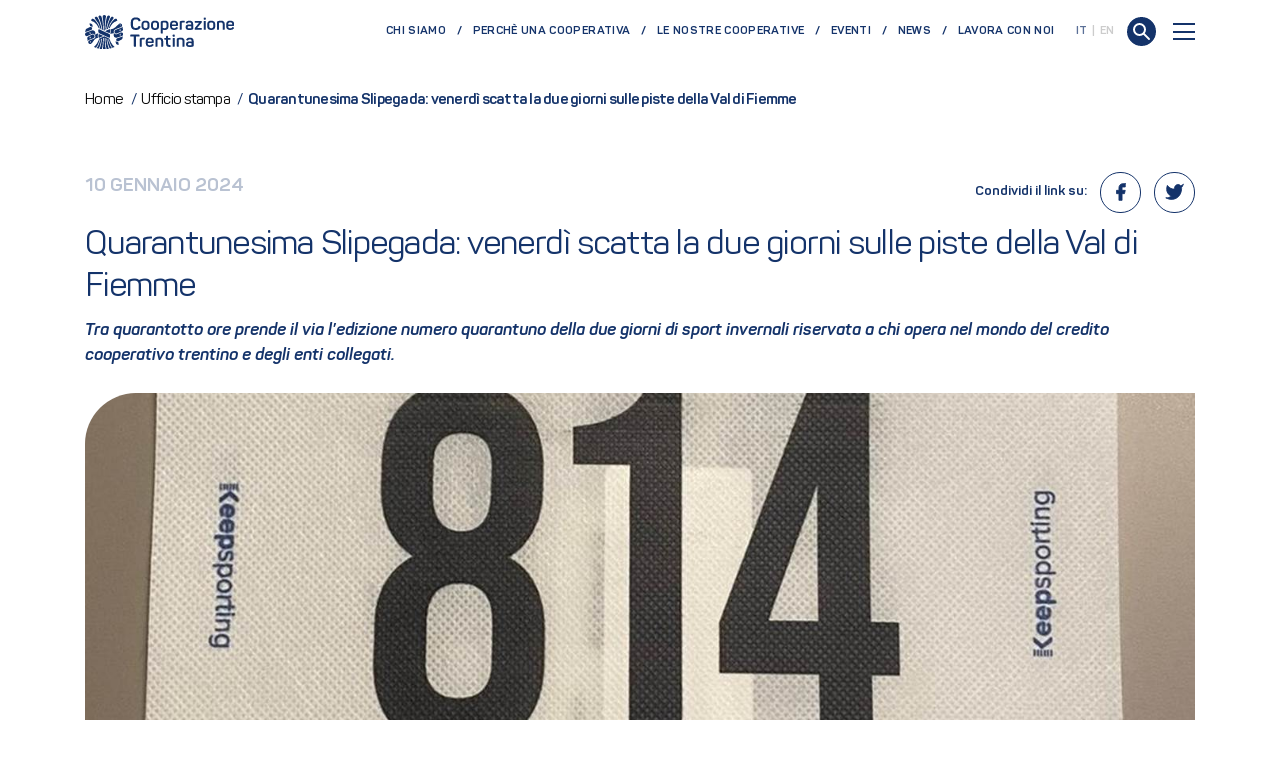

--- FILE ---
content_type: text/html; charset=utf-8
request_url: https://www.cooperazionetrentina.it/it/ufficio-stampa/quarantunesima-slipegada-venerdi-scatta-la-due-giorni-sulle-piste-della-val-di-fiemme
body_size: 49964
content:

<!doctype html>
<html lang="it">
<head>
    
<meta charset="UTF-8">
<meta http-equiv="X-UA-Compatible" content="IE=Edge" />
<meta http-equiv="content-type" content="text/html; charset=UTF-8">
<meta name="author" content="Archimede.nu" />
<meta name="viewport" content="width=device-width, initial-scale=1, maximum-scale=1.0, user-scalable=1, viewport-fit=cover, shrink-to-fit=no" />
<title>Quarantunesima Slipegada: venerdì scatta la due giorni sulle piste della Val di Fiemme</title>

<meta name="description" content="Tra quarantotto ore prende il via l’edizione numero quarantuno della due giorni di sport invernali riservata a chi opera nel mondo del credito…" />
<meta name="robots" content="index, follow, noodp, nodyr" />
<meta name="pinterest" content="nopin">
<meta name="format-detection" content="telephone=no" />

<meta property="og:title" content="Quarantunesima Slipegada: venerdì scatta la due giorni sulle piste della Val di Fiemme" />
<meta property="og:type" content="website" />
<meta property="og:url" content="https://www.cooperazionetrentina.it/it/ufficio-stampa/quarantunesima-slipegada-venerdi-scatta-la-due-giorni-sulle-piste-della-val-di-fiemme" />
<meta property="og:description" content="Tra quarantotto ore prende il via l’edizione numero quarantuno della due giorni di sport invernali riservata a chi opera nel mondo del credito…" />
<meta property="og:locale" content="it_it" />
<meta property="og:image" content="https://www.cooperazionetrentina.it/media/hi3j4gvs/pettorale41esimaedizione.jpeg?center=0.63278897562210323,0.51&amp;mode=crop&amp;quality=70&amp;width=1040&amp;height=576&amp;rnd=133493560781800000" />
<meta property="og:image:alt" content="Tra quarantotto ore prende il via l’edizione numero quarantuno della due giorni di sport invernali riservata a chi opera nel mondo del credito…" />

<meta name="twitter:card" content="summary_large_image" />
<meta name="twitter:title" content="Quarantunesima Slipegada: venerdì scatta la due giorni sulle piste della Val di Fiemme" />
<meta name="twitter:description" content="Tra quarantotto ore prende il via l’edizione numero quarantuno della due giorni di sport invernali riservata a chi opera nel mondo del credito…" />
<meta name="twitter:url" content="https://www.cooperazionetrentina.it/it/ufficio-stampa/quarantunesima-slipegada-venerdi-scatta-la-due-giorni-sulle-piste-della-val-di-fiemme" />
<meta name="twitter:image" content="https://www.cooperazionetrentina.it/media/hi3j4gvs/pettorale41esimaedizione.jpeg?center=0.63278897562210323,0.51&amp;mode=crop&amp;quality=70&amp;width=1040&amp;height=576&amp;rnd=133493560781800000" />

<link rel="canonical" href="https://www.cooperazionetrentina.it/it/ufficio-stampa/quarantunesima-slipegada-venerdi-scatta-la-due-giorni-sulle-piste-della-val-di-fiemme" />
<link rel="alternate" hreflang="x-default" href="https://www.cooperazionetrentina.it/it/ufficio-stampa/quarantunesima-slipegada-venerdi-scatta-la-due-giorni-sulle-piste-della-val-di-fiemme" />
<link rel="alternate" hreflang="it" href="https://www.cooperazionetrentina.it/it/ufficio-stampa/quarantunesima-slipegada-venerdi-scatta-la-due-giorni-sulle-piste-della-val-di-fiemme" />

    <meta name="google-site-verification" content="0fJhfrpPNCkaBSYQEcqMia6G_GpEbaCrCINbgMP_X5E" />
    <link rel="apple-touch-icon" sizes="180x180" href="/Favicons/apple-touch-icon.png">
<link rel="icon" type="image/png" sizes="32x32" href="/Favicons/favicon-32x32.png">
<link rel="icon" type="image/png" sizes="194x194" href="/Favicons/favicon-194x194.png">
<link rel="icon" type="image/png" sizes="192x192" href="/Favicons/android-chrome-192x192.png">
<link rel="icon" type="image/png" sizes="16x16" href="/Favicons/favicon-16x16.png">
<link rel="manifest" href="/Favicons/site.webmanifest">
<link rel="mask-icon" href="/Favicons/safari-pinned-tab.svg" color="#14336a">
<link rel="shortcut icon" href="/Favicons/favicon.ico">
<meta name="msapplication-TileColor" content="#ffffff">
<meta name="msapplication-config" content="/Favicons/browserconfig.xml">
<meta name="theme-color" content="#ffffff">
            <script type="text/javascript">
                var _iub = _iub || [];
                _iub.csConfiguration = {
                    "lang": "it",
                    "siteId": 2289966,
                    "cookiePolicyId": 13606188,
                    "floatingPreferencesButtonDisplay": false,
                    "enableCcpa": true,
                    "countryDetection": true,
                    "askConsentAtCookiePolicyUpdate": true,
                    "preferenceCookie": { "expireAfter": 180 },
                    "consentOnScroll": false,
                    "consentOnLinkAndButton": false,
                    "perPurposeConsent": true,
                    "enableTcf": true,
                    "googleAdditionalConsentMode": true,
                    "ccpaAcknowledgeOnDisplay": true,
                    "whitelabel": false,
                    "banner": {
                        "acceptButtonDisplay": true,
                        "customizeButtonDisplay": true,
                        "position": "float-bottom-right",
                        "acceptButtonColor": "green",
                        "acceptButtonCaptionColor": "white",
                        "customizeButtonColor": "#ffffff",
                        "customizeButtonCaptionColor": "#1b1a1a",
                        "listPurposes": true,
                        "textColor": "white",
                        "rejectButtonDisplay":true,
                        "closeButtonDisplay":false,
                        "backgroundColor": "#14336a"
                    }
                };
            </script>
            <script type="text/javascript" src="//cdn.iubenda.com/cs/tcf/stub-v2.js"></script>
            <script type="text/javascript" src="//cdn.iubenda.com/cs/ccpa/stub.js"></script>
            <script type="text/javascript" src="//cdn.iubenda.com/cs/iubenda_cs.js" charset="UTF-8" async></script>
        <!-- Google Tag Manager -->
        <script>
            (function (w, d, s, l, i) {
                w[l] = w[l] || []; w[l].push({
                    'gtm.start':
                        new Date().getTime(), event: 'gtm.js'
                }); var f = d.getElementsByTagName(s)[0],
                    j = d.createElement(s), dl = l != 'dataLayer' ? '&l=' + l : ''; j.async = true; j.src ='https://www.googletagmanager.com/gtm.js?id='+i+dl;f.parentNode.insertBefore(j,f);
                  })(window, document, 'script', 'dataLayer', 'GTM-N5Q8BN6');</script>
 <!-- End Google Tag Manager -->
    <link rel="dns-prefetch" href="https://unpkg.com">
    <link href="https://unpkg.com/bootstrap@4.6.2/dist/css/bootstrap.min.css" rel="stylesheet"><link href="/Content/ftcoop.399b544d74d1660c2416.generated.css" rel="stylesheet">
</head>
<body>
    <!-- Google Tag Manager (noscript) -->
    <noscript>
        <iframe src="https://www.googletagmanager.com/ns.html?id=GTM-N5Q8BN6" height="0" width="0" style="display:none;visibility:hidden"></iframe>
    </noscript>
    <!-- End Google Tag Manager (noscript) -->

    <div class="template-preloader">
        <div class="template-preloader__inner"></div>
    </div>
    <header class="page-header ">
        





<nav class="navbar">
    <div class="navbar-container container">
        <a class="navbar-brand" href="/it">
            <img src="/assets/Logo_Cooperazione_Bandiera.svg" class="img-fluid" alt="Cooperazione Trentina" />
        </a>
            <ul class="navbar-nav navbar-nav__secondary ml-auto">
                                        <li class="nav-item ">
                            <a class="nav-link" href="/it/chi-siamo">Chi siamo</a>
                        </li>
                        <li class="nav-item ">
                            <a class="nav-link" href="/it/perche-una-cooperativa">Perch&#232; una cooperativa</a>
                        </li>
                        <li class="nav-item ">
                            <a class="nav-link" href="/it/cooperative">Le nostre cooperative</a>
                        </li>
                        <li class="nav-item ">
                            <a class="nav-link" href="/it/eventi">Eventi</a>
                        </li>
                        <li class="nav-item ">
                            <a class="nav-link" href="/it/news">News</a>
                        </li>
                        <li class="nav-item ">
                            <a class="nav-link" href="/it/lavora-con-noi">Lavora con noi</a>
                        </li>
            </ul>
                    <ul class="navbar-languages">
                    <li>
                        <a href="/it" class="active">
                            IT
                        </a>
                    </li>
                    <li>
                        <a href="/en" class="">
                            EN
                        </a>
                    </li>
            </ul>

        <a href="/it/ricerca" style="margin-left: 1rem;">
            <svg width="29" height="29" viewBox="0 0 29 29" fill="none" xmlns="http://www.w3.org/2000/svg">
    <ellipse cx="14.5" cy="14.5" rx="14.5" ry="14.5" transform="rotate(90 14.5 14.5)" fill="#14336a"></ellipse>
    <ellipse cx="12.5" cy="12.5" rx="5.5" ry="5.5" transform="rotate(-90 12.5 12.5)" stroke="white" stroke-width="2" stroke-linejoin="round"></ellipse>
    <path d="M17 17L22 22" stroke="white" stroke-width="2" stroke-linecap="round" stroke-linejoin="round"></path>
</svg>
        </a>

        <button class="navbar-toggler collapsed" data-toggle="collapse" data-target="#navbar-collapse" aria-controls="navbar-collapse" aria-expanded="false" aria-label="Toggle navigation">
            <span class="navbar-toggler-line"></span>
            <span class="navbar-toggler-line"></span>
            <span class="navbar-toggler-line"></span>
        </button>
        <div class="navbar-nav__collapse collapse" id="navbar-collapse">
            <div class="container d-flex flex-column align-items-stretch justify-content-end">
                <ul class="navbar-nav navbar-nav__primary">
                        <li class="nav-item ">
                            <a class="nav-link nav-link__primary"
                               href="/it/chi-siamo"
                               data-toggle="collapse" data-target="#subLevel-chi-siamo" aria-controls="subLevel-chi-siamo" aria-expanded="false" aria-label="Toggle Chi siamo menu">
                                Chi siamo<span class="chevron-right"></span>
                                
                            </a>
                                <div class="collapse" id="subLevel-chi-siamo">
                                    <ul class="navbar-nav navbar-nav__primary__subLevel">
                                            <li class="nav-item ">
                                                <a class="nav-sublink" href="/it/chi-siamo/sistema-cooperativo">Il sistema cooperativo</a>
                                            </li>
                                            <li class="nav-item ">
                                                <a class="nav-sublink" href="/it/chi-siamo/storia">Storia</a>
                                            </li>
                                            <li class="nav-item ">
                                                <a class="nav-sublink" href="/it/chi-siamo/valori">Princ&#236;pi e valori</a>
                                            </li>
                                            <li class="nav-item ">
                                                <a class="nav-sublink" href="/it/chi-siamo/associazioni">Associazioni</a>
                                            </li>
                                            <li class="nav-item ">
                                                <a class="nav-sublink" href="/it/chi-siamo/organizzazione-interna">Organizzazione</a>
                                            </li>
                                    </ul>
                                </div>
                        </li>
                        <li class="nav-item ">
                            <a class="nav-link nav-link__primary"
                               href="/it/perche-una-cooperativa"
                               data-toggle="collapse" data-target="#subLevel-perch-una-cooperativa" aria-controls="subLevel-perch-una-cooperativa" aria-expanded="false" aria-label="Toggle Perché una cooperativa menu">
                                Perch&#233; una cooperativa<span class="chevron-right"></span>
                                
                            </a>
                                <div class="collapse" id="subLevel-perch-una-cooperativa">
                                    <ul class="navbar-nav navbar-nav__primary__subLevel">
                                            <li class="nav-item ">
                                                <a class="nav-sublink" href="/it/perche-una-cooperativa/creare-una-coop">Creare un&#39;impresa</a>
                                            </li>
                                            <li class="nav-item ">
                                                <a class="nav-sublink" href="/it/perche-una-cooperativa/associarsi">Associarsi</a>
                                            </li>
                                    </ul>
                                </div>
                        </li>
                        <li class="nav-item ">
                            <a class="nav-link nav-link__primary"
                               href="/it/cooperative"
                               >
                                Le nostre cooperative
                                
                            </a>
                        </li>
                        <li class="nav-item ">
                            <a class="nav-link nav-link__primary"
                               href="/it/eventi"
                               >
                                Eventi
                                
                            </a>
                        </li>
                        <li class="nav-item ">
                            <a class="nav-link nav-link__primary"
                               href="/it/news"
                               >
                                News
                                
                            </a>
                        </li>
                        <li class="nav-item ">
                            <a class="nav-link nav-link__primary"
                               href="/it/lavora-con-noi"
                               >
                                Lavora con noi
                                
                            </a>
                        </li>
                        <li class="nav-item ">
                            <a class="nav-link nav-link__primary"
                               href="/it/non-trovi-qualcosa"
                               >
                                Non trovi qualcosa?
                                
                            </a>
                        </li>
                </ul>

                




<div class="renderRicerca">
    <form method="post" name="CercaAsync" action="/ricercagoogle/CercaAsync" class="search-input">
        <input type="text" name="search" id="search" class="template-text__large" value=''
               placeholder=''>
        <button type="submit" class="submit">
            <svg width="29" height="29" viewBox="0 0 29 29" fill="none" xmlns="http://www.w3.org/2000/svg">
    <ellipse cx="14.5" cy="14.5" rx="14.5" ry="14.5" transform="rotate(90 14.5 14.5)" fill="#14336a"></ellipse>
    <ellipse cx="12.5" cy="12.5" rx="5.5" ry="5.5" transform="rotate(-90 12.5 12.5)" stroke="white" stroke-width="2" stroke-linejoin="round"></ellipse>
    <path d="M17 17L22 22" stroke="white" stroke-width="2" stroke-linecap="round" stroke-linejoin="round"></path>
</svg>
        </button>



    </form>
</div>




                    <ul class="navbar-nav navbar-nav__tertiary">
                                                        <li class="nav-item ">
                                    <a class="nav-link" href="/it/ufficio-stampa">Ufficio stampa</a>
                                </li>
                                <li class="nav-item ">
                                    <a class="nav-link" href="/it/video-e-podcast">Video e podcast</a>
                                </li>
                                <li class="nav-item ">
                                    <a class="nav-link" href="/it/riviste">Riviste</a>
                                </li>
                    </ul>
            </div>
        </div>
    </div>
</nav>

    <div class="container template-navbar__spacing py-md-5">


    <ol class="archie-breadcrumb" itemscope itemtype="http://schema.org/BreadcrumbList">
    <li class="archie-breadcrumb-item" itemprop="itemListElement" itemscope itemtype="http://schema.org/ListItem">
        <a itemprop="item" href="https://www.cooperazionetrentina.it/it">
            <span itemprop="name"> Home </span>
        </a>
        <span class="separator">/</span>
        <meta itemprop="position" content="1" />
    </li>
    <li class="archie-breadcrumb-item" itemprop="itemListElement" itemscope itemtype="http://schema.org/ListItem">
        <a itemprop="item" href="/it/ufficio-stampa">
            <span itemprop="name"> Ufficio stampa </span>
        </a>
        <span class="separator">/</span>
        <meta itemprop="position" content="2" />
    </li>
        <li class="archie-breadcrumb-item" itemprop="itemListElement" itemscope itemtype="http://schema.org/ListItem">
            <span itemprop="name">Quarantunesima Slipegada: venerd&#236; scatta la due giorni sulle piste della Val di Fiemme</span>
            <meta itemprop="position" content="3" />
        </li>
    </ol>

            </div>



 
    </header>
    <main>
        
<div class="container pt-4 pt-md-5 mb-4 mb-md-5">
    <div class="row">
        <div class="col-12 col-md-6">
            <div class="template-subtitle__primary template-subtitle template-subtitle__grey template-news__date">10 gennaio 2024</div>
        </div>
        <div class="col-12 col-md-6 text-right">
            

<div class="template-share">
    <div class="template-share__general">
        
        <div class="template-subtitle__secondary template-subtitle">Condividi il link su:</div>
    </div>
    <a href="https://www.facebook.com/sharer/sharer.php?u=https%3a%2f%2fwww.cooperazionetrentina.it%2fit%2fufficio-stampa%2fquarantunesima-slipegada-venerdi-scatta-la-due-giorni-sulle-piste-della-val-di-fiemme" onclick="window.open('https://www.facebook.com/sharer/sharer.php?u=https%3a%2f%2fwww.cooperazionetrentina.it%2fit%2fufficio-stampa%2fquarantunesima-slipegada-venerdi-scatta-la-due-giorni-sulle-piste-della-val-di-fiemme', 'facebook', 'width=300,height=250'); return false;" class="template-share__social template-share__social__facebook">
        <svg width="24" height="24" viewBox="0 0 24 24" fill="none" xmlns="http://www.w3.org/2000/svg" id="facebook">
    <path d="M18 2H15C13.6739 2 12.4021 2.52678 11.4645 3.46447C10.5268 4.40215 10 5.67392 10 7V10H7V14H10V22H14V14H17L18 10H14V7C14 6.73478 14.1054 6.48043 14.2929 6.29289C14.4804 6.10536 14.7348 6 15 6H18V2Z" fill="currentColor" stroke="currentColor" stroke-linecap="round" stroke-linejoin="round" />
</svg>
    </a>
    <a href="https://twitter.com/intent/tweet/?url=https%3a%2f%2fwww.cooperazionetrentina.it%2fit%2fufficio-stampa%2fquarantunesima-slipegada-venerdi-scatta-la-due-giorni-sulle-piste-della-val-di-fiemme" onclick="window.open('https://twitter.com/intent/tweet/?url=https%3a%2f%2fwww.cooperazionetrentina.it%2fit%2fufficio-stampa%2fquarantunesima-slipegada-venerdi-scatta-la-due-giorni-sulle-piste-della-val-di-fiemme', 'twitter', 'width=500,height=400'); return false;" class="template-share__social template-share__social__twitter">
        <svg width="24" height="24" viewBox="0 0 24 24" fill="none" xmlns="http://www.w3.org/2000/svg" id="twitter">
    <path d="M23 3.00005C22.0424 3.67552 20.9821 4.19216 19.86 4.53005C19.2577 3.83756 18.4573 3.34674 17.567 3.12397C16.6767 2.90121 15.7395 2.95724 14.8821 3.2845C14.0247 3.61176 13.2884 4.19445 12.773 4.95376C12.2575 5.71308 11.9877 6.61238 12 7.53005V8.53005C10.2426 8.57561 8.50127 8.18586 6.93101 7.39549C5.36074 6.60513 4.01032 5.43868 3 4.00005C3 4.00005 -1 13 8 17C5.94053 18.398 3.48716 19.099 1 19C10 24 21 19 21 7.50005C20.9991 7.2215 20.9723 6.94364 20.92 6.67005C21.9406 5.66354 22.6608 4.39276 23 3.00005Z" fill="currentColor" stroke="currentColor" stroke-linecap="round" stroke-linejoin="round" />
</svg>
    </a>
    
</div>
        </div>
    </div>
    <h1 class="template-title__secondary template-title template-news__title mt-3 mt-lg-4 mb-3"><p>Quarantunesima Slipegada: venerdì scatta la due giorni sulle piste della Val di Fiemme</p></h1>
    <div class="template-text__large template-text font-italic"><strong><p>Tra quarantotto ore prende il via l’edizione numero quarantuno della due giorni di sport invernali riservata a chi opera nel mondo del credito cooperativo trentino e degli enti collegati.</p></strong></div>
        <figure class="my-4 my-md-5">
            <img src="/media/hi3j4gvs/pettorale41esimaedizione.jpeg?center=0.63278897562210323,0.51&amp;mode=crop&amp;quality=70&amp;width=1400&amp;height=750&amp;rnd=133493560781800000" class="template-event__img object-fit-cover object-position-center-center img-fluid" alt=""  />
                    </figure>
    <div class="template-text__large template-text "><p>Due giorni di gara, eccellenti condizioni di innevamento, quasi milletrecento concorrenti al via tra donne e uomini del credito cooperativo e degli enti collegati.</p>
<p>E’ la quarantunesima “Slipegada” in calendario venerdì 12 e sabato 13 gennaio.</p>
<p>La Val di Fiemme (Cavalese, Alpe Cermis, Lago di Tesero) è pronta ad accogliere i moltissimi che animeranno la quarantunesima volta della due giorni allestita dal comitato organizzatore guidato dal presidente <strong>Paolo Baldessarini</strong>. “La nostra competizione, caratterizzata da un giusto agonismo – spiega – ritengo esprima l’essenza del cooperare, dell’operare insieme per il bene comune. Spiego il perché: ogni concorrente in base al proprio potenziale garantisce il proprio apporto e, sua volta, contribuisce al risultato della squadra”.</p>
<p><strong>I numeri</strong></p>
<p>Diciotto squadre in gara in rappresentanza di altrettanti istituti di credito cooperativo ed enti collegati: Cassa Centrale Banca, Cooperfidi, Federazione Trentina della Cooperazione, Allitude, Mediocredito Trentino Alto Adige, Cassa Rurale Vallagarina, Cassa Rurale Alto Garda-Rovereto, Cassa Rurale di Ledro, La Cassa Rurale Adamello Giudicarie Valsabbia Paganella, Cassa Rurale Valsugana e Tesino, Cassa Rurale Fassa Primiero Belluno, Cassa Rurale Val di Sole, Cassa Rurale Alta Valsugana, Val di Fiemme Cassa Rurale, Cassa Rurale Val di Non Rotaliana e Giovo, Banca per il Trentino Alto Adige, PrimaCassa Friuli Venezia Giulia, Assicura.</p>
<p>Milleduecentonovantacinque concorrenti al cancelletto di partenza. E’ bene precisare che, molti di loro, prenderanno parte a due o più gare. Nel dettaglio: 911 disputeranno la prova con le ciaspole, 586 la gara di sci alpino, 258 la scialpinistica, 177 la prova di fondo.</p>
<p>Trentacinque atlete e atleti parteciperanno, inoltre, a tutte le prove in programma e concorreranno all’assegnazione della classifica di combinata. In palio “la prima edizione del premio “IronX, conquistato dall’atleta polivalente che avrà collezionato il maggior punteggio – spiegano gli organizzatori - dopo essersi cimentato nelle quattro specialità”.</p>
<p><strong>Le gare</strong></p>
<p>Il programma prevede due prove in notturna e altrettante gare nelle ore diurne.</p>
<p>Si inizia venerdì 12 gennaio (tardo pomeriggio – sera) con ciaspole e scialpinismo, prove ambientate sulla parte conclusiva della pista Olimpia 3.</p>
<p>Si prosegue il giorno dopo, sabato 13 gennaio, con le gare di sci alpino al mattino (Pista Lagorai dell’Alpe Cermis) e di sci di fondo al pomeriggio (Centro Fondo Lago di Tesero). Seguirà la cerimonia di premiazione al Palacongressi di Cavalese e atto finale dell’edizione numero quarantuno della Slipegada. “Una opportuna sottolineatura e un grazie – aggiungono gli organizzatori - a Val di Fiemme Cassa Rurale, main sponsor di questa edizione”.</p>
<p><strong>Un anno fa</strong></p>
<p>Dodici mesi fa il successo era stato conquistato da “La Cassa Rurale Adamello Giudicarie Valsabbia Paganella” che aveva sfruttato (nel senso più nobile del termine) il fattore campo.</p>
<p>Ad affiancare sul podio l’istituto di credito cooperativo guidato dalla presidente <strong>Monia Bonenti</strong> e dal direttore <strong>Marco Mariotti</strong> erano state Cassa Centrale Banca (seconda) e Cassa Rurale Val di Non Rotaliana e Giovo che aveva concluso al terzo posto.</p></div>

    <div class="template-text__large template-text ">Autore: Diego Nart - Ufficio Stampa Federazione Trentina della Cooperazione</div>
</div>


<div class="template-spacing template-background template-background__blue-primary w-100">
            <div class="container">
                <div class="template-title__primary template-title text-white mb-4">Risorse correlate</div>
                <div class="row">
                        <div class="col-12 col-md-3">
                            <div class="template-text text-white mb-2"><strong>Cooperative</strong></div>
                                <a href="/it/cooperative/cassa-rurale-val-di-fiemme-banca-di-credito-cooperativo-societa-cooperativa" class="d-inline-flex align-items-center text-white mr-4 mb-2"><div class="template-text d-inline-block">Cassa Rurale Val di Fiemme - Banca di credito cooperativo - società cooperativa</div></a>
                        </div>
                                                                                                        <div class="col-12 col-md-6">
                            <div class="template-text text-white mb-2"><strong>Scarica le immagini ad alta risoluzione</strong></div>
                                    <a href="/media/hi3j4gvs/pettorale41esimaedizione.jpeg" download class="d-inline-flex align-items-center text-white mr-4 mb-2"><span class="d-inline-block mr-2"><svg width="24" height="24" viewBox="0 0 24 24" fill="none" xmlns="http://www.w3.org/2000/svg">
    <path d="M21 15V19C21 19.5304 20.7893 20.0391 20.4142 20.4142C20.0391 20.7893 19.5304 21 19 21H5C4.46957 21 3.96086 20.7893 3.58579 20.4142C3.21071 20.0391 3 19.5304 3 19V15" stroke="currentColor" stroke-width="2" stroke-linecap="round" stroke-linejoin="round" />
    <path d="M7 10L12 15L17 10" stroke="currentColor" stroke-width="2" stroke-linecap="round" stroke-linejoin="round" />
    <path d="M12 15V3" stroke="currentColor" stroke-width="2" stroke-linecap="round" stroke-linejoin="round" />
</svg></span> <div class="template-text d-inline-block">pettorale41esimaedizione.jpeg</div></a>

                        </div>
                </div>
            </div>
        </div>
        <div class="modal fade" id="myModal" tabindex="-1" role="dialog" aria-labelledby="exampleModalLabel" aria-hidden="true">
            <div class="modal-dialog" role="document">
                <div class="modal-content">
                    <div class="modal-body">
                        <button type="button" class="close" data-dismiss="modal" aria-label="Close">
                            <span aria-hidden="true">&times;</span>
                        </button>
                        <!-- 16:9 aspect ratio -->
                        <div class="embed-responsive embed-responsive-16by9">
                            <iframe class="embed-responsive-item" src="" id="video" allowscriptaccess="always" allow="autoplay"></iframe>
                        </div>
                    </div>

                </div>
            </div>
        </div>
    </main>
    <footer>
        
        



<div class="container footer-container">
    <div class="row">
        <div class="col-12 col-md-6 footer-left-panel order-1">
            <img src="/assets/Logo_Cooperazione_Bandiera.svg" class="footer-brand img-fluid" alt="Cooperazione Trentina" />
<div class="template-text__small template-text"><strong>Federazione Trentina della Cooperazione</strong></div>            <div class="template-text__small template-text">via Segantini, 10 - 38122 Trento<br />Tel: 0461.898111 Fax: 0461.985431 <br />C.P. 1080 e-mail: ftcoop@ftcoop.it<br />ftcoop@pec.cooperazionetrentina.it</div>            <div class="template-text__small template-text">Iscrizione Registro Imprese TN | Cod. Fisc. e Part. IVA <br />00110640224 | Iscrizione Albo Nazionale Enti Cooperativi <br />MU-CAL n. A157943<br />RPD/DPO dpo@ftcoop.it</div>                            <div class="footer-socials mt-3 mt-md-4">
                        <a href="https://www.facebook.com/cooperazionetrentina" class="footer-socials__facebook" target="_blank">
                            <svg width="24" height="24" viewBox="0 0 24 24" fill="none" xmlns="http://www.w3.org/2000/svg" id="facebook">
    <path d="M18 2H15C13.6739 2 12.4021 2.52678 11.4645 3.46447C10.5268 4.40215 10 5.67392 10 7V10H7V14H10V22H14V14H17L18 10H14V7C14 6.73478 14.1054 6.48043 14.2929 6.29289C14.4804 6.10536 14.7348 6 15 6H18V2Z" fill="currentColor" stroke="currentColor" stroke-linecap="round" stroke-linejoin="round" />
</svg>
                        </a>
                                            <a href="https://www.instagram.com/cooperazionetrentina" class="footer-socials__instagram" target="_blank">
                            <svg width="24" height="24" viewBox="0 0 24 24" fill="none" xmlns="http://www.w3.org/2000/svg" id="instagram">
    <radialGradient id="instagram-gradient" r="150%" cx="30%" cy="107%">
        <stop stop-color="#fdf497" offset="0" />
        <stop stop-color="#fdf497" offset="0.05" />
        <stop stop-color="#fd5949" offset="0.45" />
        <stop stop-color="#d6249f" offset="0.6" />
        <stop stop-color="#285AEB" offset="0.9" />
    </radialGradient>
    <path d="M17 2H7C4.23858 2 2 4.23858 2 7V17C2 19.7614 4.23858 22 7 22H17C19.7614 22 22 19.7614 22 17V7C22 4.23858 19.7614 2 17 2Z" fill="currentColor" stroke="currentColor" stroke-linecap="round" stroke-linejoin="round" />
    <path d="M16.0002 11.3701C16.1236 12.2023 15.9815 13.0523 15.594 13.7991C15.2065 14.5459 14.5933 15.1515 13.8418 15.5297C13.0903 15.908 12.2386 16.0397 11.408 15.906C10.5773 15.7723 9.80996 15.3801 9.21503 14.7852C8.62011 14.1903 8.22793 13.4229 8.09426 12.5923C7.9606 11.7616 8.09226 10.91 8.47052 10.1584C8.84878 9.40691 9.45438 8.7938 10.2012 8.4063C10.948 8.0188 11.798 7.87665 12.6302 8.00006C13.4791 8.12594 14.265 8.52152 14.8719 9.12836C15.4787 9.73521 15.8743 10.5211 16.0002 11.3701Z" fill="white" stroke="currentColor" stroke-linecap="round" stroke-linejoin="round" />
    <path d="M17.5 6.5H17.511" stroke="white" stroke-width="2" stroke-linecap="round" stroke-linejoin="round" />
</svg>
                        </a>
                                            <a href="https://www.youtube.com/user/cooperazionetrentina" class="footer-socials__youtube" target="_blank">
                            <svg width="24" height="24" viewBox="0 0 24 24" fill="none" xmlns="http://www.w3.org/2000/svg" id="youtube">
    <path d="M12 0C5.373 0 0 5.373 0 12C0 18.627 5.373 24 12 24C18.627 24 24 18.627 24 12C24 5.373 18.627 0 12 0ZM16.441 16.892C14.339 17.036 9.657 17.036 7.558 16.892C5.282 16.736 5.017 15.622 5 12C5.017 8.371 5.285 7.264 7.558 7.108C9.657 6.964 14.34 6.964 16.441 7.108C18.718 7.264 18.982 8.378 19 12C18.982 15.629 18.715 16.736 16.441 16.892ZM10 9.658L14.917 11.996L10 14.342V9.658V9.658Z" fill="currentColor" />
</svg>
                        </a>
                                            <a href="https://www.linkedin.com/company/cooperazionetrentina" class="footer-socials__linkedin" target="_blank">
                            <svg width="24" height="24" viewBox="0 0 24 24" fill="none" xmlns="http://www.w3.org/2000/svg" id="linkedin">
    <path d="M12 0C5.373 0 0 5.373 0 12C0 18.627 5.373 24 12 24C18.627 24 24 18.627 24 12C24 5.373 18.627 0 12 0ZM10 16H8V10H10V16ZM9 9.109C8.393 9.109 7.9 8.613 7.9 8C7.9 7.388 8.392 6.891 9 6.891C9.608 6.891 10.1 7.388 10.1 8C10.1 8.613 9.607 9.109 9 9.109ZM17 16H15.002V13.139C15.002 11.258 13 11.417 13 13.139V16H11V10H13V11.093C13.872 9.477 17 9.357 17 12.641V16Z" fill="currentColor" />
</svg>
                        </a>
                                            <a href="https://twitter.com/CooperTrentina" class="footer-socials__twitter" target="_blank">
                            <svg width="24" height="24" viewBox="0 0 24 24" fill="none" xmlns="http://www.w3.org/2000/svg" id="twitter">
    <path d="M23 3.00005C22.0424 3.67552 20.9821 4.19216 19.86 4.53005C19.2577 3.83756 18.4573 3.34674 17.567 3.12397C16.6767 2.90121 15.7395 2.95724 14.8821 3.2845C14.0247 3.61176 13.2884 4.19445 12.773 4.95376C12.2575 5.71308 11.9877 6.61238 12 7.53005V8.53005C10.2426 8.57561 8.50127 8.18586 6.93101 7.39549C5.36074 6.60513 4.01032 5.43868 3 4.00005C3 4.00005 -1 13 8 17C5.94053 18.398 3.48716 19.099 1 19C10 24 21 19 21 7.50005C20.9991 7.2215 20.9723 6.94364 20.92 6.67005C21.9406 5.66354 22.6608 4.39276 23 3.00005Z" fill="currentColor" stroke="currentColor" stroke-linecap="round" stroke-linejoin="round" />
</svg>
                        </a>
                </div>
            <div class="template-text__small template-text mt-4 mt-md-5">Made with ♥ by <a rel="noopener" href="https://www.archimede.nu/" target="_blank" title="Archimede Creativa">Archimede.nu</a></div>
        </div>
        <div class="col-12 col-md order-3 order-lg-2">
            <div class="footer-center-panel d-flex flex-column justify-content-between">
                <div class="row">
                            <div class="col-12 col-md-4">
                                <div class="template-text footer-subtitle">Link rapidi</div>
                                    <ul class="footer-links">
                                                                                        <li>
                                                    <a href="/it/chi-siamo">Scopri chi siamo</a>
                                                </li>
                                                <li>
                                                    <a href="/it/cooperative">Cerca una cooperativa</a>
                                                </li>
                                                <li>
                                                    <a href="/it/i-nostri-amministratori">Cerca un amministratore</a>
                                                </li>
                                                <li>
                                                    <a href="/it/perche-una-cooperativa/creare-una-coop">Crea un&#39;impresa</a>
                                                </li>
                                                <li>
                                                    <a href="/it/perche-una-cooperativa/associarsi">Associati</a>
                                                </li>
                                                <li>
                                                    <a href="/it/lavora-con-noi">Lavora con noi</a>
                                                </li>
                                                <li>
                                                    <a href="https://sala.incooperazione.it/">Sala inCooperazione</a>
                                                </li>
                                                <li>
                                                    <a href="https://forms.office.com/e/HW2TwSj3Ms">Request visits for the Trentino Federation of Cooperation</a>
                                                </li>
                                                                            </ul>
                            </div>
                            <div class="col-12 col-md-4">
                                <div class="template-text footer-subtitle">Informati</div>
                                    <ul class="footer-links">
                                                                                        <li>
                                                    <a href="/it/news">News</a>
                                                </li>
                                                <li>
                                                    <a href="/it/eventi">Eventi</a>
                                                </li>
                                                <li>
                                                    <a href="/it/ufficio-stampa">Ufficio stampa</a>
                                                </li>
                                                <li>
                                                    <a href="/it/video-e-podcast">Video e podcast</a>
                                                </li>
                                                <li>
                                                    <a href="/it/riviste">Riviste</a>
                                                </li>
                                                <li>
                                                    <a href="/it/assemblea-2025">Assemblea 2025</a>
                                                </li>
                                                <li>
                                                    <a href="/it/festival-economia-trento">Festival Economia Trento 2025</a>
                                                </li>
                                                                            </ul>
                            </div>
                            <div class="col-12 col-md-4">
                                <div class="template-text footer-subtitle">Info & Privacy</div>
                                    <ul class="footer-links">
                                                                                        <li>
                                                    <a href="/it/privacy-policy">Privacy policy</a>
                                                </li>
                                                <li>
                                                    <a href="/it/cookie-policy">Cookie policy</a>
                                                </li>
                                                <li>
                                                    <a href="/it/whistleblowing">Whistleblowing</a>
                                                </li>
                                                <li>
                                                    <a href="/it/policy-per-la-parita-di-genere">Policy per la parit&#224; di genere</a>
                                                </li>
                                                <li>
                                                    <a href="/it/informativa-privacy-eventi">Informativa privacy eventi</a>
                                                </li>
                                                <li>
                                                    <a href="/it/informativa-privacy-candidati">Informativa privacy candidati</a>
                                                </li>
                                                <li>
                                                    <a href="/it/non-trovi-qualcosa">Non trovi qualcosa?</a>
                                                </li>
                                                <li>
                                                    <a href="https://forms.office.com/r/u88X1yUut2">Richiesta di patrocinio</a>
                                                </li>
                                                <li>
                                                    <a href="/media/vezbumq5/codice-etico-ft-coop.pdf">Codice etico</a>
                                                </li>
                                                <li>
                                                    <a href="/it/credits">Credits</a>
                                                </li>
                                                                                    <li>
                                                <a href="#" class="iubenda-cs-preferences-link">Aggiorna preferenze</a>
                                            </li>
                                    </ul>
                            </div>

                </div>
                    <div class="row">
                    <div class="col-12">
                        <div class="template-text footer-subtitle mt-3 mt-md-4">Certificazioni</div>
                            <a href="/it/emas" class="footer-certificazione">
                                    <img src="/media/soontacr/emas-logo.png" class="img-fluid footer-certificazione__img" />
                            </a>
                            <a href="/it/family-audit" class="footer-certificazione">
                                    <img src="/media/fddbk5qt/logo-family-audit.png" class="img-fluid footer-certificazione__img" />
                            </a>
                            <a href="/it/great-place-to-work" class="footer-certificazione">
                                    <img src="/media/ylefczd4/2-certificazione-gptw-giu24-giu25.png" class="img-fluid footer-certificazione__img" />
                            </a>
                            <a href="/it/parita-di-genere" class="footer-certificazione">
                                    <img src="/media/e3jlldpu/logo-certificazione-parit-di-genere-1-.png" class="img-fluid footer-certificazione__img" />
                            </a>
                            <a href="/it/bandi-fesr" class="footer-certificazione">
                                    <img src="/media/1aupttnd/senza-titolo-banner-medio-usa-orizzontale-3-.png" class="img-fluid footer-certificazione__img" />
                            </a>
                    </div>
                </div>
            </div>
        </div>
        <div class="col-12 col-md-6 footer-right-panel order-2 order-lg-3 pl-md-5">
            <div class="footer-title">
                <div class="template-title__tertiary template-title mb-4 mb-md-5">Rimani aggiornato<br />sul mondo cooperativo</div>
                <span class="footer-title__pin footer-title__pin__large">
                    <svg xmlns="http://www.w3.org/2000/svg" viewBox="0 0 64.61 83.55">
    <path fill="currentColor" d="M32.12,0C14.4,0,0,13,0,30.65A30.44,30.44,0,0,0,4.57,46.54s24.29,35.17,24.3,35.17a3.73,3.73,0,0,0,3.36,1.84c1.78,0,2.87-1.09,3.79-2.62,1.63-2.53,23.06-32.09,23.75-34a30.45,30.45,0,0,0,4.84-16.33C64.61,13,50.21,0,32.12,0" />
</svg>
                </span>
                <span class="footer-title__pin footer-title__pin__medium">
                    <svg xmlns="http://www.w3.org/2000/svg" viewBox="0 0 64.61 83.55">
    <path fill="currentColor" d="M32.12,0C14.4,0,0,13,0,30.65A30.44,30.44,0,0,0,4.57,46.54s24.29,35.17,24.3,35.17a3.73,3.73,0,0,0,3.36,1.84c1.78,0,2.87-1.09,3.79-2.62,1.63-2.53,23.06-32.09,23.75-34a30.45,30.45,0,0,0,4.84-16.33C64.61,13,50.21,0,32.12,0" />
</svg>
                </span>
                <span class="footer-title__pin footer-title__pin__small">
                    <svg xmlns="http://www.w3.org/2000/svg" viewBox="0 0 64.61 83.55">
    <path fill="currentColor" d="M32.12,0C14.4,0,0,13,0,30.65A30.44,30.44,0,0,0,4.57,46.54s24.29,35.17,24.3,35.17a3.73,3.73,0,0,0,3.36,1.84c1.78,0,2.87-1.09,3.79-2.62,1.63-2.53,23.06-32.09,23.75-34a30.45,30.45,0,0,0,4.84-16.33C64.61,13,50.21,0,32.12,0" />
</svg>
                </span>
            </div>
            

<form action="/it/ufficio-stampa/quarantunesima-slipegada-venerdi-scatta-la-due-giorni-sulle-piste-della-val-di-fiemme" class="template-form" data-reCAPTCHA-action="Newsletter" enctype="multipart/form-data" method="post"><input name="__RequestVerificationToken" type="hidden" value="jgSZYAUNBkDmpXIPikaCmzZMTT6vmgN380FnWlmxqIihBnkewKcj57zh2arll36il-_E9H9vScALQCLbwJHMFEmBcYGgGmrW9aPqn9xdnrA1" /><input data-val="true" data-val-required="La validazione &lt;strong>reCAPTCHA&lt;/strong> non è andata a buon fine." id="Newsletter__reCAPTCHAtoken" name="Newsletter._reCAPTCHAtoken" type="hidden" value="" />    <div class="input-group mb-2">
        <input aria-describedby="Newsletter.Email" aria-label="Recipient&#39;s username" class="template-form__text form-control" data-val="true" data-val-email="Per favore inserisci un &lt;strong>indirizzo email valido&lt;/strong>." data-val-email-pattern="^\w+([-+.&#39;]\w+)*@\w+([-.]\w+)*\.\w+([-.]\w+)*$" data-val-required="Per favore inserisci il tuo &lt;strong>indirizzo email&lt;/strong>." id="Newsletter_Email" name="Newsletter.Email" placeholder="La tua email *" type="text" value="" />
        <div class="input-group-append">
            <button type="submit" class="btn template-form__button">Iscriviti</button>
        </div>
        <label class="sr-only" for="Newsletter_Email" id="Newsletter.Email">La tua email</label>
    </div>
<span class="field-validation-valid" data-valmsg-for="Newsletter.Email" data-valmsg-replace="true"></span>    <div class="form-group">
        <label class="template-form__privacy required-fields text-md-right">
            Questo sito è protetto da reCAPTCHA e si applicano la <a rel="noopener" href="https://policies.google.com/privacy" target="_blank" title="Google Privacy Policy">Privacy Policy</a> e i <a rel="noopener" href="https://policies.google.com/terms" target="_blank" title="Termini di servizio Google">Termini di servizio</a> di Google.
        </label>
    </div>
    <div class="form-group">
        <div class="template-form__privacy template-form__checkbox">
            <input class="template-form__checkbox__input" data-val="true" data-val-range="Devi acconsentire al &lt;strong>trattamento dei dati personali&lt;/strong> per poter procedere." data-val-range-max="True" data-val-range-min="True" data-val-required="The Acconsento al trattamento dei miei dati secondo la &lt;a href=&quot;/{localLink:umb://document/a026b7d1919b4967a5dd61fbc6a028a7}&quot; title=&quot;Informativa privacy eventi&quot;>&lt;strong>nota informativa&lt;/strong> &lt;/a>per la gestione della richiesta. field is required." id="Newsletter_NotaInformativa" name="Newsletter.NotaInformativa" type="checkbox" value="true" /><input name="Newsletter.NotaInformativa" type="hidden" value="false" />
            <label class="template-form__checkbox__label" for="Newsletter_NotaInformativa">Acconsento al trattamento dei miei dati secondo la <a href="/it/informativa-privacy-eventi" title="Informativa privacy eventi"><strong>nota informativa</strong> </a>per la gestione della richiesta.</label>
        </div>
        <span class="field-validation-valid" data-valmsg-for="Newsletter.NotaInformativa" data-valmsg-replace="true"></span>
    </div>
    <div class="form-group">
        <label class="template-form__privacy required-fields d-block">
            <span class="form-required">*</span> Campi obbligatori
        </label>
    </div>
<input name="ufprt" type="hidden" value="[base64]" /></form>
        </div>
    </div>
</div>

    </footer>
    <noscript>
        <div class="template-warning active">
            <div class="template-warning__title">Attenzione!</div>
            <div class="template-warning__text">Questo sito necessita di JavaScript per un corretto funzionamento.<br />Si prega di abilitare l'esecuzione di JavaScript dalle impostazioni del proprio browser.<br /><a rel="noopener" href="https://www.enablejavascript.io/it/" target="_blank" title="Come abilitare JavaScript?">Come abilitare JavaScript?</a></div>
        </div>
    </noscript>
    <script>
        var reCAPTCHA_PublicKey = '6Lcx2FMbAAAAAOD_9DXXN84vSDchJtqcN3Tqo2qw';
        var readMore = 'Leggi di più';
        var readLess = 'Leggi di meno';
    </script>
    <script src="https://www.google.com/recaptcha/api.js?render=6Lcx2FMbAAAAAOD_9DXXN84vSDchJtqcN3Tqo2qw"></script>
    <script src="https://unpkg.com/jquery@3.7.1/dist/jquery.min.js"></script><script src="https://unpkg.com/jquery.easing@1.4.1/jquery.easing.min.js"></script><script src="https://unpkg.com/jquery-validation@1.19.5/dist/jquery.validate.min.js"></script><script src="https://unpkg.com/jquery-validation-unobtrusive@3.2.12/dist/jquery.validate.unobtrusive.min.js"></script><script src="https://unpkg.com/popper.js@1.16.1/dist/umd/popper.min.js"></script><script src="https://unpkg.com/bootstrap@4.6.2/dist/js/bootstrap.min.js"></script><script src="/Scripts/ftcoop.e39cffc8a6d17f61a479.generated.js"></script>
    
</body>
</html>

--- FILE ---
content_type: text/html; charset=utf-8
request_url: https://www.google.com/recaptcha/api2/anchor?ar=1&k=6Lcx2FMbAAAAAOD_9DXXN84vSDchJtqcN3Tqo2qw&co=aHR0cHM6Ly93d3cuY29vcGVyYXppb25ldHJlbnRpbmEuaXQ6NDQz&hl=en&v=PoyoqOPhxBO7pBk68S4YbpHZ&size=invisible&anchor-ms=20000&execute-ms=30000&cb=ric3l3h72udl
body_size: 48559
content:
<!DOCTYPE HTML><html dir="ltr" lang="en"><head><meta http-equiv="Content-Type" content="text/html; charset=UTF-8">
<meta http-equiv="X-UA-Compatible" content="IE=edge">
<title>reCAPTCHA</title>
<style type="text/css">
/* cyrillic-ext */
@font-face {
  font-family: 'Roboto';
  font-style: normal;
  font-weight: 400;
  font-stretch: 100%;
  src: url(//fonts.gstatic.com/s/roboto/v48/KFO7CnqEu92Fr1ME7kSn66aGLdTylUAMa3GUBHMdazTgWw.woff2) format('woff2');
  unicode-range: U+0460-052F, U+1C80-1C8A, U+20B4, U+2DE0-2DFF, U+A640-A69F, U+FE2E-FE2F;
}
/* cyrillic */
@font-face {
  font-family: 'Roboto';
  font-style: normal;
  font-weight: 400;
  font-stretch: 100%;
  src: url(//fonts.gstatic.com/s/roboto/v48/KFO7CnqEu92Fr1ME7kSn66aGLdTylUAMa3iUBHMdazTgWw.woff2) format('woff2');
  unicode-range: U+0301, U+0400-045F, U+0490-0491, U+04B0-04B1, U+2116;
}
/* greek-ext */
@font-face {
  font-family: 'Roboto';
  font-style: normal;
  font-weight: 400;
  font-stretch: 100%;
  src: url(//fonts.gstatic.com/s/roboto/v48/KFO7CnqEu92Fr1ME7kSn66aGLdTylUAMa3CUBHMdazTgWw.woff2) format('woff2');
  unicode-range: U+1F00-1FFF;
}
/* greek */
@font-face {
  font-family: 'Roboto';
  font-style: normal;
  font-weight: 400;
  font-stretch: 100%;
  src: url(//fonts.gstatic.com/s/roboto/v48/KFO7CnqEu92Fr1ME7kSn66aGLdTylUAMa3-UBHMdazTgWw.woff2) format('woff2');
  unicode-range: U+0370-0377, U+037A-037F, U+0384-038A, U+038C, U+038E-03A1, U+03A3-03FF;
}
/* math */
@font-face {
  font-family: 'Roboto';
  font-style: normal;
  font-weight: 400;
  font-stretch: 100%;
  src: url(//fonts.gstatic.com/s/roboto/v48/KFO7CnqEu92Fr1ME7kSn66aGLdTylUAMawCUBHMdazTgWw.woff2) format('woff2');
  unicode-range: U+0302-0303, U+0305, U+0307-0308, U+0310, U+0312, U+0315, U+031A, U+0326-0327, U+032C, U+032F-0330, U+0332-0333, U+0338, U+033A, U+0346, U+034D, U+0391-03A1, U+03A3-03A9, U+03B1-03C9, U+03D1, U+03D5-03D6, U+03F0-03F1, U+03F4-03F5, U+2016-2017, U+2034-2038, U+203C, U+2040, U+2043, U+2047, U+2050, U+2057, U+205F, U+2070-2071, U+2074-208E, U+2090-209C, U+20D0-20DC, U+20E1, U+20E5-20EF, U+2100-2112, U+2114-2115, U+2117-2121, U+2123-214F, U+2190, U+2192, U+2194-21AE, U+21B0-21E5, U+21F1-21F2, U+21F4-2211, U+2213-2214, U+2216-22FF, U+2308-230B, U+2310, U+2319, U+231C-2321, U+2336-237A, U+237C, U+2395, U+239B-23B7, U+23D0, U+23DC-23E1, U+2474-2475, U+25AF, U+25B3, U+25B7, U+25BD, U+25C1, U+25CA, U+25CC, U+25FB, U+266D-266F, U+27C0-27FF, U+2900-2AFF, U+2B0E-2B11, U+2B30-2B4C, U+2BFE, U+3030, U+FF5B, U+FF5D, U+1D400-1D7FF, U+1EE00-1EEFF;
}
/* symbols */
@font-face {
  font-family: 'Roboto';
  font-style: normal;
  font-weight: 400;
  font-stretch: 100%;
  src: url(//fonts.gstatic.com/s/roboto/v48/KFO7CnqEu92Fr1ME7kSn66aGLdTylUAMaxKUBHMdazTgWw.woff2) format('woff2');
  unicode-range: U+0001-000C, U+000E-001F, U+007F-009F, U+20DD-20E0, U+20E2-20E4, U+2150-218F, U+2190, U+2192, U+2194-2199, U+21AF, U+21E6-21F0, U+21F3, U+2218-2219, U+2299, U+22C4-22C6, U+2300-243F, U+2440-244A, U+2460-24FF, U+25A0-27BF, U+2800-28FF, U+2921-2922, U+2981, U+29BF, U+29EB, U+2B00-2BFF, U+4DC0-4DFF, U+FFF9-FFFB, U+10140-1018E, U+10190-1019C, U+101A0, U+101D0-101FD, U+102E0-102FB, U+10E60-10E7E, U+1D2C0-1D2D3, U+1D2E0-1D37F, U+1F000-1F0FF, U+1F100-1F1AD, U+1F1E6-1F1FF, U+1F30D-1F30F, U+1F315, U+1F31C, U+1F31E, U+1F320-1F32C, U+1F336, U+1F378, U+1F37D, U+1F382, U+1F393-1F39F, U+1F3A7-1F3A8, U+1F3AC-1F3AF, U+1F3C2, U+1F3C4-1F3C6, U+1F3CA-1F3CE, U+1F3D4-1F3E0, U+1F3ED, U+1F3F1-1F3F3, U+1F3F5-1F3F7, U+1F408, U+1F415, U+1F41F, U+1F426, U+1F43F, U+1F441-1F442, U+1F444, U+1F446-1F449, U+1F44C-1F44E, U+1F453, U+1F46A, U+1F47D, U+1F4A3, U+1F4B0, U+1F4B3, U+1F4B9, U+1F4BB, U+1F4BF, U+1F4C8-1F4CB, U+1F4D6, U+1F4DA, U+1F4DF, U+1F4E3-1F4E6, U+1F4EA-1F4ED, U+1F4F7, U+1F4F9-1F4FB, U+1F4FD-1F4FE, U+1F503, U+1F507-1F50B, U+1F50D, U+1F512-1F513, U+1F53E-1F54A, U+1F54F-1F5FA, U+1F610, U+1F650-1F67F, U+1F687, U+1F68D, U+1F691, U+1F694, U+1F698, U+1F6AD, U+1F6B2, U+1F6B9-1F6BA, U+1F6BC, U+1F6C6-1F6CF, U+1F6D3-1F6D7, U+1F6E0-1F6EA, U+1F6F0-1F6F3, U+1F6F7-1F6FC, U+1F700-1F7FF, U+1F800-1F80B, U+1F810-1F847, U+1F850-1F859, U+1F860-1F887, U+1F890-1F8AD, U+1F8B0-1F8BB, U+1F8C0-1F8C1, U+1F900-1F90B, U+1F93B, U+1F946, U+1F984, U+1F996, U+1F9E9, U+1FA00-1FA6F, U+1FA70-1FA7C, U+1FA80-1FA89, U+1FA8F-1FAC6, U+1FACE-1FADC, U+1FADF-1FAE9, U+1FAF0-1FAF8, U+1FB00-1FBFF;
}
/* vietnamese */
@font-face {
  font-family: 'Roboto';
  font-style: normal;
  font-weight: 400;
  font-stretch: 100%;
  src: url(//fonts.gstatic.com/s/roboto/v48/KFO7CnqEu92Fr1ME7kSn66aGLdTylUAMa3OUBHMdazTgWw.woff2) format('woff2');
  unicode-range: U+0102-0103, U+0110-0111, U+0128-0129, U+0168-0169, U+01A0-01A1, U+01AF-01B0, U+0300-0301, U+0303-0304, U+0308-0309, U+0323, U+0329, U+1EA0-1EF9, U+20AB;
}
/* latin-ext */
@font-face {
  font-family: 'Roboto';
  font-style: normal;
  font-weight: 400;
  font-stretch: 100%;
  src: url(//fonts.gstatic.com/s/roboto/v48/KFO7CnqEu92Fr1ME7kSn66aGLdTylUAMa3KUBHMdazTgWw.woff2) format('woff2');
  unicode-range: U+0100-02BA, U+02BD-02C5, U+02C7-02CC, U+02CE-02D7, U+02DD-02FF, U+0304, U+0308, U+0329, U+1D00-1DBF, U+1E00-1E9F, U+1EF2-1EFF, U+2020, U+20A0-20AB, U+20AD-20C0, U+2113, U+2C60-2C7F, U+A720-A7FF;
}
/* latin */
@font-face {
  font-family: 'Roboto';
  font-style: normal;
  font-weight: 400;
  font-stretch: 100%;
  src: url(//fonts.gstatic.com/s/roboto/v48/KFO7CnqEu92Fr1ME7kSn66aGLdTylUAMa3yUBHMdazQ.woff2) format('woff2');
  unicode-range: U+0000-00FF, U+0131, U+0152-0153, U+02BB-02BC, U+02C6, U+02DA, U+02DC, U+0304, U+0308, U+0329, U+2000-206F, U+20AC, U+2122, U+2191, U+2193, U+2212, U+2215, U+FEFF, U+FFFD;
}
/* cyrillic-ext */
@font-face {
  font-family: 'Roboto';
  font-style: normal;
  font-weight: 500;
  font-stretch: 100%;
  src: url(//fonts.gstatic.com/s/roboto/v48/KFO7CnqEu92Fr1ME7kSn66aGLdTylUAMa3GUBHMdazTgWw.woff2) format('woff2');
  unicode-range: U+0460-052F, U+1C80-1C8A, U+20B4, U+2DE0-2DFF, U+A640-A69F, U+FE2E-FE2F;
}
/* cyrillic */
@font-face {
  font-family: 'Roboto';
  font-style: normal;
  font-weight: 500;
  font-stretch: 100%;
  src: url(//fonts.gstatic.com/s/roboto/v48/KFO7CnqEu92Fr1ME7kSn66aGLdTylUAMa3iUBHMdazTgWw.woff2) format('woff2');
  unicode-range: U+0301, U+0400-045F, U+0490-0491, U+04B0-04B1, U+2116;
}
/* greek-ext */
@font-face {
  font-family: 'Roboto';
  font-style: normal;
  font-weight: 500;
  font-stretch: 100%;
  src: url(//fonts.gstatic.com/s/roboto/v48/KFO7CnqEu92Fr1ME7kSn66aGLdTylUAMa3CUBHMdazTgWw.woff2) format('woff2');
  unicode-range: U+1F00-1FFF;
}
/* greek */
@font-face {
  font-family: 'Roboto';
  font-style: normal;
  font-weight: 500;
  font-stretch: 100%;
  src: url(//fonts.gstatic.com/s/roboto/v48/KFO7CnqEu92Fr1ME7kSn66aGLdTylUAMa3-UBHMdazTgWw.woff2) format('woff2');
  unicode-range: U+0370-0377, U+037A-037F, U+0384-038A, U+038C, U+038E-03A1, U+03A3-03FF;
}
/* math */
@font-face {
  font-family: 'Roboto';
  font-style: normal;
  font-weight: 500;
  font-stretch: 100%;
  src: url(//fonts.gstatic.com/s/roboto/v48/KFO7CnqEu92Fr1ME7kSn66aGLdTylUAMawCUBHMdazTgWw.woff2) format('woff2');
  unicode-range: U+0302-0303, U+0305, U+0307-0308, U+0310, U+0312, U+0315, U+031A, U+0326-0327, U+032C, U+032F-0330, U+0332-0333, U+0338, U+033A, U+0346, U+034D, U+0391-03A1, U+03A3-03A9, U+03B1-03C9, U+03D1, U+03D5-03D6, U+03F0-03F1, U+03F4-03F5, U+2016-2017, U+2034-2038, U+203C, U+2040, U+2043, U+2047, U+2050, U+2057, U+205F, U+2070-2071, U+2074-208E, U+2090-209C, U+20D0-20DC, U+20E1, U+20E5-20EF, U+2100-2112, U+2114-2115, U+2117-2121, U+2123-214F, U+2190, U+2192, U+2194-21AE, U+21B0-21E5, U+21F1-21F2, U+21F4-2211, U+2213-2214, U+2216-22FF, U+2308-230B, U+2310, U+2319, U+231C-2321, U+2336-237A, U+237C, U+2395, U+239B-23B7, U+23D0, U+23DC-23E1, U+2474-2475, U+25AF, U+25B3, U+25B7, U+25BD, U+25C1, U+25CA, U+25CC, U+25FB, U+266D-266F, U+27C0-27FF, U+2900-2AFF, U+2B0E-2B11, U+2B30-2B4C, U+2BFE, U+3030, U+FF5B, U+FF5D, U+1D400-1D7FF, U+1EE00-1EEFF;
}
/* symbols */
@font-face {
  font-family: 'Roboto';
  font-style: normal;
  font-weight: 500;
  font-stretch: 100%;
  src: url(//fonts.gstatic.com/s/roboto/v48/KFO7CnqEu92Fr1ME7kSn66aGLdTylUAMaxKUBHMdazTgWw.woff2) format('woff2');
  unicode-range: U+0001-000C, U+000E-001F, U+007F-009F, U+20DD-20E0, U+20E2-20E4, U+2150-218F, U+2190, U+2192, U+2194-2199, U+21AF, U+21E6-21F0, U+21F3, U+2218-2219, U+2299, U+22C4-22C6, U+2300-243F, U+2440-244A, U+2460-24FF, U+25A0-27BF, U+2800-28FF, U+2921-2922, U+2981, U+29BF, U+29EB, U+2B00-2BFF, U+4DC0-4DFF, U+FFF9-FFFB, U+10140-1018E, U+10190-1019C, U+101A0, U+101D0-101FD, U+102E0-102FB, U+10E60-10E7E, U+1D2C0-1D2D3, U+1D2E0-1D37F, U+1F000-1F0FF, U+1F100-1F1AD, U+1F1E6-1F1FF, U+1F30D-1F30F, U+1F315, U+1F31C, U+1F31E, U+1F320-1F32C, U+1F336, U+1F378, U+1F37D, U+1F382, U+1F393-1F39F, U+1F3A7-1F3A8, U+1F3AC-1F3AF, U+1F3C2, U+1F3C4-1F3C6, U+1F3CA-1F3CE, U+1F3D4-1F3E0, U+1F3ED, U+1F3F1-1F3F3, U+1F3F5-1F3F7, U+1F408, U+1F415, U+1F41F, U+1F426, U+1F43F, U+1F441-1F442, U+1F444, U+1F446-1F449, U+1F44C-1F44E, U+1F453, U+1F46A, U+1F47D, U+1F4A3, U+1F4B0, U+1F4B3, U+1F4B9, U+1F4BB, U+1F4BF, U+1F4C8-1F4CB, U+1F4D6, U+1F4DA, U+1F4DF, U+1F4E3-1F4E6, U+1F4EA-1F4ED, U+1F4F7, U+1F4F9-1F4FB, U+1F4FD-1F4FE, U+1F503, U+1F507-1F50B, U+1F50D, U+1F512-1F513, U+1F53E-1F54A, U+1F54F-1F5FA, U+1F610, U+1F650-1F67F, U+1F687, U+1F68D, U+1F691, U+1F694, U+1F698, U+1F6AD, U+1F6B2, U+1F6B9-1F6BA, U+1F6BC, U+1F6C6-1F6CF, U+1F6D3-1F6D7, U+1F6E0-1F6EA, U+1F6F0-1F6F3, U+1F6F7-1F6FC, U+1F700-1F7FF, U+1F800-1F80B, U+1F810-1F847, U+1F850-1F859, U+1F860-1F887, U+1F890-1F8AD, U+1F8B0-1F8BB, U+1F8C0-1F8C1, U+1F900-1F90B, U+1F93B, U+1F946, U+1F984, U+1F996, U+1F9E9, U+1FA00-1FA6F, U+1FA70-1FA7C, U+1FA80-1FA89, U+1FA8F-1FAC6, U+1FACE-1FADC, U+1FADF-1FAE9, U+1FAF0-1FAF8, U+1FB00-1FBFF;
}
/* vietnamese */
@font-face {
  font-family: 'Roboto';
  font-style: normal;
  font-weight: 500;
  font-stretch: 100%;
  src: url(//fonts.gstatic.com/s/roboto/v48/KFO7CnqEu92Fr1ME7kSn66aGLdTylUAMa3OUBHMdazTgWw.woff2) format('woff2');
  unicode-range: U+0102-0103, U+0110-0111, U+0128-0129, U+0168-0169, U+01A0-01A1, U+01AF-01B0, U+0300-0301, U+0303-0304, U+0308-0309, U+0323, U+0329, U+1EA0-1EF9, U+20AB;
}
/* latin-ext */
@font-face {
  font-family: 'Roboto';
  font-style: normal;
  font-weight: 500;
  font-stretch: 100%;
  src: url(//fonts.gstatic.com/s/roboto/v48/KFO7CnqEu92Fr1ME7kSn66aGLdTylUAMa3KUBHMdazTgWw.woff2) format('woff2');
  unicode-range: U+0100-02BA, U+02BD-02C5, U+02C7-02CC, U+02CE-02D7, U+02DD-02FF, U+0304, U+0308, U+0329, U+1D00-1DBF, U+1E00-1E9F, U+1EF2-1EFF, U+2020, U+20A0-20AB, U+20AD-20C0, U+2113, U+2C60-2C7F, U+A720-A7FF;
}
/* latin */
@font-face {
  font-family: 'Roboto';
  font-style: normal;
  font-weight: 500;
  font-stretch: 100%;
  src: url(//fonts.gstatic.com/s/roboto/v48/KFO7CnqEu92Fr1ME7kSn66aGLdTylUAMa3yUBHMdazQ.woff2) format('woff2');
  unicode-range: U+0000-00FF, U+0131, U+0152-0153, U+02BB-02BC, U+02C6, U+02DA, U+02DC, U+0304, U+0308, U+0329, U+2000-206F, U+20AC, U+2122, U+2191, U+2193, U+2212, U+2215, U+FEFF, U+FFFD;
}
/* cyrillic-ext */
@font-face {
  font-family: 'Roboto';
  font-style: normal;
  font-weight: 900;
  font-stretch: 100%;
  src: url(//fonts.gstatic.com/s/roboto/v48/KFO7CnqEu92Fr1ME7kSn66aGLdTylUAMa3GUBHMdazTgWw.woff2) format('woff2');
  unicode-range: U+0460-052F, U+1C80-1C8A, U+20B4, U+2DE0-2DFF, U+A640-A69F, U+FE2E-FE2F;
}
/* cyrillic */
@font-face {
  font-family: 'Roboto';
  font-style: normal;
  font-weight: 900;
  font-stretch: 100%;
  src: url(//fonts.gstatic.com/s/roboto/v48/KFO7CnqEu92Fr1ME7kSn66aGLdTylUAMa3iUBHMdazTgWw.woff2) format('woff2');
  unicode-range: U+0301, U+0400-045F, U+0490-0491, U+04B0-04B1, U+2116;
}
/* greek-ext */
@font-face {
  font-family: 'Roboto';
  font-style: normal;
  font-weight: 900;
  font-stretch: 100%;
  src: url(//fonts.gstatic.com/s/roboto/v48/KFO7CnqEu92Fr1ME7kSn66aGLdTylUAMa3CUBHMdazTgWw.woff2) format('woff2');
  unicode-range: U+1F00-1FFF;
}
/* greek */
@font-face {
  font-family: 'Roboto';
  font-style: normal;
  font-weight: 900;
  font-stretch: 100%;
  src: url(//fonts.gstatic.com/s/roboto/v48/KFO7CnqEu92Fr1ME7kSn66aGLdTylUAMa3-UBHMdazTgWw.woff2) format('woff2');
  unicode-range: U+0370-0377, U+037A-037F, U+0384-038A, U+038C, U+038E-03A1, U+03A3-03FF;
}
/* math */
@font-face {
  font-family: 'Roboto';
  font-style: normal;
  font-weight: 900;
  font-stretch: 100%;
  src: url(//fonts.gstatic.com/s/roboto/v48/KFO7CnqEu92Fr1ME7kSn66aGLdTylUAMawCUBHMdazTgWw.woff2) format('woff2');
  unicode-range: U+0302-0303, U+0305, U+0307-0308, U+0310, U+0312, U+0315, U+031A, U+0326-0327, U+032C, U+032F-0330, U+0332-0333, U+0338, U+033A, U+0346, U+034D, U+0391-03A1, U+03A3-03A9, U+03B1-03C9, U+03D1, U+03D5-03D6, U+03F0-03F1, U+03F4-03F5, U+2016-2017, U+2034-2038, U+203C, U+2040, U+2043, U+2047, U+2050, U+2057, U+205F, U+2070-2071, U+2074-208E, U+2090-209C, U+20D0-20DC, U+20E1, U+20E5-20EF, U+2100-2112, U+2114-2115, U+2117-2121, U+2123-214F, U+2190, U+2192, U+2194-21AE, U+21B0-21E5, U+21F1-21F2, U+21F4-2211, U+2213-2214, U+2216-22FF, U+2308-230B, U+2310, U+2319, U+231C-2321, U+2336-237A, U+237C, U+2395, U+239B-23B7, U+23D0, U+23DC-23E1, U+2474-2475, U+25AF, U+25B3, U+25B7, U+25BD, U+25C1, U+25CA, U+25CC, U+25FB, U+266D-266F, U+27C0-27FF, U+2900-2AFF, U+2B0E-2B11, U+2B30-2B4C, U+2BFE, U+3030, U+FF5B, U+FF5D, U+1D400-1D7FF, U+1EE00-1EEFF;
}
/* symbols */
@font-face {
  font-family: 'Roboto';
  font-style: normal;
  font-weight: 900;
  font-stretch: 100%;
  src: url(//fonts.gstatic.com/s/roboto/v48/KFO7CnqEu92Fr1ME7kSn66aGLdTylUAMaxKUBHMdazTgWw.woff2) format('woff2');
  unicode-range: U+0001-000C, U+000E-001F, U+007F-009F, U+20DD-20E0, U+20E2-20E4, U+2150-218F, U+2190, U+2192, U+2194-2199, U+21AF, U+21E6-21F0, U+21F3, U+2218-2219, U+2299, U+22C4-22C6, U+2300-243F, U+2440-244A, U+2460-24FF, U+25A0-27BF, U+2800-28FF, U+2921-2922, U+2981, U+29BF, U+29EB, U+2B00-2BFF, U+4DC0-4DFF, U+FFF9-FFFB, U+10140-1018E, U+10190-1019C, U+101A0, U+101D0-101FD, U+102E0-102FB, U+10E60-10E7E, U+1D2C0-1D2D3, U+1D2E0-1D37F, U+1F000-1F0FF, U+1F100-1F1AD, U+1F1E6-1F1FF, U+1F30D-1F30F, U+1F315, U+1F31C, U+1F31E, U+1F320-1F32C, U+1F336, U+1F378, U+1F37D, U+1F382, U+1F393-1F39F, U+1F3A7-1F3A8, U+1F3AC-1F3AF, U+1F3C2, U+1F3C4-1F3C6, U+1F3CA-1F3CE, U+1F3D4-1F3E0, U+1F3ED, U+1F3F1-1F3F3, U+1F3F5-1F3F7, U+1F408, U+1F415, U+1F41F, U+1F426, U+1F43F, U+1F441-1F442, U+1F444, U+1F446-1F449, U+1F44C-1F44E, U+1F453, U+1F46A, U+1F47D, U+1F4A3, U+1F4B0, U+1F4B3, U+1F4B9, U+1F4BB, U+1F4BF, U+1F4C8-1F4CB, U+1F4D6, U+1F4DA, U+1F4DF, U+1F4E3-1F4E6, U+1F4EA-1F4ED, U+1F4F7, U+1F4F9-1F4FB, U+1F4FD-1F4FE, U+1F503, U+1F507-1F50B, U+1F50D, U+1F512-1F513, U+1F53E-1F54A, U+1F54F-1F5FA, U+1F610, U+1F650-1F67F, U+1F687, U+1F68D, U+1F691, U+1F694, U+1F698, U+1F6AD, U+1F6B2, U+1F6B9-1F6BA, U+1F6BC, U+1F6C6-1F6CF, U+1F6D3-1F6D7, U+1F6E0-1F6EA, U+1F6F0-1F6F3, U+1F6F7-1F6FC, U+1F700-1F7FF, U+1F800-1F80B, U+1F810-1F847, U+1F850-1F859, U+1F860-1F887, U+1F890-1F8AD, U+1F8B0-1F8BB, U+1F8C0-1F8C1, U+1F900-1F90B, U+1F93B, U+1F946, U+1F984, U+1F996, U+1F9E9, U+1FA00-1FA6F, U+1FA70-1FA7C, U+1FA80-1FA89, U+1FA8F-1FAC6, U+1FACE-1FADC, U+1FADF-1FAE9, U+1FAF0-1FAF8, U+1FB00-1FBFF;
}
/* vietnamese */
@font-face {
  font-family: 'Roboto';
  font-style: normal;
  font-weight: 900;
  font-stretch: 100%;
  src: url(//fonts.gstatic.com/s/roboto/v48/KFO7CnqEu92Fr1ME7kSn66aGLdTylUAMa3OUBHMdazTgWw.woff2) format('woff2');
  unicode-range: U+0102-0103, U+0110-0111, U+0128-0129, U+0168-0169, U+01A0-01A1, U+01AF-01B0, U+0300-0301, U+0303-0304, U+0308-0309, U+0323, U+0329, U+1EA0-1EF9, U+20AB;
}
/* latin-ext */
@font-face {
  font-family: 'Roboto';
  font-style: normal;
  font-weight: 900;
  font-stretch: 100%;
  src: url(//fonts.gstatic.com/s/roboto/v48/KFO7CnqEu92Fr1ME7kSn66aGLdTylUAMa3KUBHMdazTgWw.woff2) format('woff2');
  unicode-range: U+0100-02BA, U+02BD-02C5, U+02C7-02CC, U+02CE-02D7, U+02DD-02FF, U+0304, U+0308, U+0329, U+1D00-1DBF, U+1E00-1E9F, U+1EF2-1EFF, U+2020, U+20A0-20AB, U+20AD-20C0, U+2113, U+2C60-2C7F, U+A720-A7FF;
}
/* latin */
@font-face {
  font-family: 'Roboto';
  font-style: normal;
  font-weight: 900;
  font-stretch: 100%;
  src: url(//fonts.gstatic.com/s/roboto/v48/KFO7CnqEu92Fr1ME7kSn66aGLdTylUAMa3yUBHMdazQ.woff2) format('woff2');
  unicode-range: U+0000-00FF, U+0131, U+0152-0153, U+02BB-02BC, U+02C6, U+02DA, U+02DC, U+0304, U+0308, U+0329, U+2000-206F, U+20AC, U+2122, U+2191, U+2193, U+2212, U+2215, U+FEFF, U+FFFD;
}

</style>
<link rel="stylesheet" type="text/css" href="https://www.gstatic.com/recaptcha/releases/PoyoqOPhxBO7pBk68S4YbpHZ/styles__ltr.css">
<script nonce="STB0CDibXLG9WgoIzovkeA" type="text/javascript">window['__recaptcha_api'] = 'https://www.google.com/recaptcha/api2/';</script>
<script type="text/javascript" src="https://www.gstatic.com/recaptcha/releases/PoyoqOPhxBO7pBk68S4YbpHZ/recaptcha__en.js" nonce="STB0CDibXLG9WgoIzovkeA">
      
    </script></head>
<body><div id="rc-anchor-alert" class="rc-anchor-alert"></div>
<input type="hidden" id="recaptcha-token" value="[base64]">
<script type="text/javascript" nonce="STB0CDibXLG9WgoIzovkeA">
      recaptcha.anchor.Main.init("[\x22ainput\x22,[\x22bgdata\x22,\x22\x22,\[base64]/[base64]/MjU1Ong/[base64]/[base64]/[base64]/[base64]/[base64]/[base64]/[base64]/[base64]/[base64]/[base64]/[base64]/[base64]/[base64]/[base64]/[base64]\\u003d\x22,\[base64]\\u003d\x22,\x22UQbCq8K+VHnDp1goV8KLU8Omw5UEw45mCjF3wp1lw689cMOSD8KpwrpCCsO9w4rCjMK9LQJkw75lw5bDlDN3w6rDm8K0HQnDkMKGw44BF8OtHMKywp3DlcOeOcOIVSxfwoQoLsO1VMKqw5rDpRR9wohUMSZJwqjDrcKHIsOFwowYw5TDmsOjwp/CiypmL8KgesOvPhHDmmHCrsOAwqrDo8Klwr7Dp8O2GH5ywrRnRA1+WsOpSTbChcO1XcKEUsKLw4PCunLDiSMywoZ0w6NSwrzDuUFSDsOewpDDoUtIw51zAMK6wojCjsOgw6ZoOsKmND5UwrvDqcKoZ8K/[base64]/Ct8KIwrbDksOVwrzCgSvCnsOdFDLCrS4XBkd0wpvDlcOULsK8GMKhHFvDsMKCw5kPWMKuHF9rWcKJZcKnQCLCvXDDjsOwwpvDncO9X8OKwp7DvMKWw7DDh0INw7wdw7YoF244WD5ZwrXDhlTCgHLCpibDvD/DkV3DrCXDl8OAw4IPCGLCgWJcBsOmwpclwqbDqcK/wowvw7sbB8OoIcKCwrFtGsKQwrfCqcKpw6New6Vqw7kFwphRFMOUwoxUHz/[base64]/Dp0fCtWrClcOcVSduQjEDw7vDkHl6IcKywp5EwrY5wqvDjk/Dj8OYM8KKfsKxO8OQwoAzwpgJe18GPH5BwoEYw5g1w6M3WTXDkcKmSsONw4hSwrLCh8Klw6PCj0hUwqzCvcK9OMKkwrPCs8KvBUXCr0DDuMKowq/DrsKaRcOVASjCk8KZwp7DkgrCocOvPSvClMKLfHwow7E8w43Do3DDuUjDgMKsw5ohPULDvHPCq8O6S8O2bsOGcMO1YyjDqlJIwqR0ScO6NiRmci5PwqLCjcKYSUDDqcOMw6PDvsOuXXUVVS7DksO9cMO1dD4LH3d2wq/CsCxcw5LDiMOxKSprw6vCm8Kjwp5dw6cdwpbCiGFRw4AoOhF4w4rDlcKJwrfCn2fCijMfW8K1CsOKwqLDjcK0w5wDEV9POj8vYMOrcsKmDcO/MVzCr8KmR8K/[base64]/DnkvCksKWw5HCu8KrwrAhw5xLOcO3w7TCp8O6fk3CrWhwwonDk3llw5YCesOfUsKSBj5JwqYqY8OEwp3CnMKZGcOHdcKNwp9Nc2/[base64]/[base64]/CsnbDi8KMDjbDncKlKcOQQMOSBH9Tw7DCq0DDkBcHw6rCnMOYwrB1C8KOCgJSJsKdw7U+wp3CmMO/[base64]/CqMOuw4vCrQLCnUJHw7xMZBUrUANYZ8K9w7LCpwHDkGbDr8Oyw7Rrwplhwo9dQMO6T8K1w75LOmIjcnzCp3Yxe8KJwql/w6HChcOfeMKrwobCocO3woXCucOPAMKqw7djDcKfwqvCnMOCwobDt8Opw6swKcK6UMOFwpDDk8OLw5law43DkcO1WEofHBsEw4lwUHQ+w7cGw7w7S2rCucKcw71twpdERCfCucOoTQjCozk5wrXCrMKJWAPDiAAGwo7Dq8KHw4/Cj8KXw4opw5tLCBNSdMOew7HCuSfCv2MTbWnDn8O5IcOXwrDDisKow7HCp8KGw5DCnA5XwqIGAcKxesO+w7LCrlsxwp0JZ8KsEsOkw5/DsMOUwoRWD8KIwowlDsKgaDpjw47CqcOlwojDlBIJbX5CdsKCwr7DixNawqE5UMOnwqVyccKKw7TDsX9bwocAwpxmwoMkwrPCoUDCgMKaWgbCoWTDmMOcExvCrcKzZj/[base64]/Ct8ONw5hpwpsawp/[base64]/DsXlvYMOISm7DuMKWdMOFBFrDhcOLDMOmRlzDv8OiZzDDgxHDq8K9EsKOZwHDgsOGOXUcQ2NdQ8OGJRYlw6ROXcK8w51Aw47Csi8UwpvCpsKlw7LDiMK6OcKudyI8EjNvbnzDrsOpBFZdB8K4dH/CscKRw7nDjVwsw6DDk8OeGC1EwphCK8KeUcOBTj3CtcKxwowRLGvDqcOJF8K+w7MxwrPDpxfCtz/DrAQVw5VZwqLDssOcwo8aIl3CksOYwpXDmhlow7jDi8K2AcKaw7rDqg3DgMOIwqzCr8KnwojCk8ObwrnDq0vDlcO/w41FShZzwrDCnMOKw4zDjVYLHTTDuEhaHcOiNsOGw5HCjcKlwrJVwqVpMMOUaQ7DiivDt1XCgsKNIcONw7xvLMK7c8OvwqbCvcOCI8OMScKGw5zComMYJsOpdBTChhnDgVzCixgxwoIkK2/Dl8KEwqDDosKbIsKhGsKcYcKRJMKdOX99w4g8BBEvwr/DvcO8ITrDhcKcJMOTwpEmwqUnd8OtwpbDm8OkFcOZSH3CjsKrXVJoVXXDvGU0w5FFw6TDoMK3SMK7RsKNwotIwoQdDHptGFXDksOrwovCscO/W0gYEcO/Hns/wphKQn1nJcKSYcOGIQ/CoxPCiS9VwqDCuWrDkj/[base64]/[base64]/Cs8O7AhrDpcOJYcOpw5rDnWfCmcOlVcKsIlvDgSlXwqXDnsOWVsOZwqfCscOSw6/DtBYuw63CiSUTwopcwrNEwqzCksOsMkjDhHpKRyMldhl0bsKBwpFzW8Oqw7hvwrTDpMOaGMKJwpdaFn43w5dPPTVDw60aDsO5JioYwr3DtsKVwrs1VsOxQMODw5rChcKYwq5xwrPDrcKmKsKUwp7DiEDCsSs/DsOtdTXDrWfCmWYoRGzCmMKJwrIbw6pFWsO8bTTCmsOFw63Dt8OOZxvDhcO5wp9kwrtSCHFBRMORIiM+wrfCicK7EytteyYGNcKsScKyMDnCrToXesKlNMOPd11+w4zDgMKAK8O0w6NCUmLCumVxR2nDoMOZw4LCvj/DmSXDvETChMOVJU4qVMKAFhFJwqhEwrbCv8OnYMOAGsKjeSlywo3DvkRXJcONw4HCqsKHJsKnw5PDh8OMGE4AJ8OoH8OcwqrCtSrDjsKuemDCmMOiDwXDqMOfVhopwoFIwp87w4XDjn/CrcKjw7MiZcOYH8OMM8KUWsOFQsOCOMKKCcKvwpgnwo0jwrgNwoBFBsKofkfCgMK9aS0IbhE3CcOsY8KqP8KWwpFTYnPCu23Cv1rDmMO/woV1QAvDgsO/wrvCvMOTworCssOVwqR4UMKEDD0Dwo7CicOCRwvCvH1ObMOsCUnDvsK3wqI/FMKvwrtKwoPDgcOVFksow6DChMO6IQATwonDjDrDtxPDtsKZJcK0DikKwoLDoyTDhmXDozJ/wrBVPsOcw6jDqStLw7Z9wrI3GMOFwp40QhfDpG7CjMK+wrFZMcK2w79Dw61WwqBDw7NYwp1uw4PCn8K5EVvCiVJaw7g6wpHDnkXDn3BDw7MVw7t3w5kWwqzDmRsIbcKte8Oxw6TCpsO1wrRawqfDocK3w5PDvmAvw6Usw7zCsT/[base64]/DuMKxeRHDscKAwqwzLiVDFcO1dsK1w7nDm8OMw7DDp2paQ33Cj8O/LcKGwolEO0rCjcKHwoXDjB4xQQnDosOEBcKYwpHCkSdtwpFAwpzCnMKyc8Kjw5nDmwPCjCc+wq3DjlZgwonDncOrwrvClsK/GsOawoTCtFXCrVfDnll7w4bDsCrCssKMFCYCRcKiw7/DmT16PB/Dh8ODJMKawrvDgHDDv8OvPsKEDn8PYcOFV8OyQDgrTMO8AcKMwrnCqMKIwonDh053wrlRw4vDvcKOLsK/fsOZFcO+MsK5YMKpw4rCoD7CjHzDuy8+JsKNw6HDg8O5wqLCucK9csOZwr/Dqk44IDfCmCLDnSBKAMKUw6HDtCvDsFU9C8KvwotXwqRkegTCsVkdScKYw4fCo8OGw4JIU8KwG8Kqw5BjwoUwwqzDjMKDwrA6eVHCs8KMwpENwpE6C8O7PsKRw7zDoQMLZsOcQ8KGwqjDgMO5bA1vwonDoS7DqXPCqgN/EnwjEh7DhsOMBVtJwqPDtx3CoGjCr8Kgwr3DlsKkLmvCkw/[base64]/[base64]/a1fCt8KvwpvCp8OEPnhhQ8KsQSU8wo81S8KRc8KueMKuwpgmw5/Dv8KSwohVw4dTbMKww6TCgkjDvxBKw5vCi8ODF8K3wo9CJH/CqBXCl8K/HcOcJsKUdSPCsEgfM8Ozw7zCtsOAw45Bw77ClsKOIcOKFip+GsKMPgZFRnbCtcKPw7oJw6fDsFnDksOfSsK2w6FBGcOqw4vCpsKkahHCiXvClcK0ScOkw6/[base64]/Dn8K3w59XfcOCwo4twroAwo0eccO4ecO3w4rDscKYw5nDpFLCqMOcw43Dh8OgwrxEJzlKwqzCp2nClsKxZCQlOsKoZlRBw57ClsOmw73DmTlCwoY7w513w4TDtcKoBmgNw5zDksK2d8OVw4pcCHPCusO1FARAw6pGcMOswo3DmWPDkRbCn8KYQm/DtsOiwrTDicOSMjHDjcOgw6NbfmzCncKWwqx8wqLCgmx7FlnDnBXCv8OTUD3CiMKeNXp6I8OXCMKEJcOxwogLw6jDnRh0OsKtM8OtD8OXOcO5BmXDtWrDvXjDvcKPfcONA8Ouwqd5WsKBKMOEwr4pw59kO2UFa8OKdjfCjcOgwrnDoMKLw6/CucOvMsKuR8OkS8OiZcOnwqVcw4TCtCvCiWdyQXrCr8KMPUrDiTUYelTDjHUNwrhPL8KLSl3CuCllwrowwqfCuxrDgcK/w7h+wqgow58HJT/Dn8OUwpl5XxxGwo3CrjTCvsOmIMOtdMOCwpLCkxZpGBZhLjfCi3vDoA3DgHLDlw0dYFU/RMODJxfChG/Cq2jDosKzw7fDi8OxJsKPwqQUGsOgFsOEw5fCqknCiDRvFsKewp04GH5TbHkRIMOpa0bDkMKew7UXw58Owrp/YgHDuzjCqcOFw5LCsUQ+w5PClXtFwpnCjAPDqyJ9bGbDmMOTw5/[base64]/[base64]/CxwWaGzDrsOyw69rM8O/Ki4XKMOyX14cwoAhwpXCkzdHajXDrBvCmsKrBMKEwoHCq1JSb8OtwqhySsOeGCbDgisJJjdVeHXDt8KYw6jDn8K3w4nDrMOFYMOHRXQIw5LCpUdzwpQIbcK3amPCoMOmw4zCnsKDw6bCr8KSBsOLXMO/w6zCiHTCh8KUw78PQVJfw53DosOgQcKKHcKIT8Oswr0ROh0qaTsfEEjDoFbDo0rCp8KdwqrDk2rDmMKJdMKKYMKvADYDwoQrHlVYwrgRwr3CrcOJwptwUEfDuMOhwrbCnUbDrMK0w75PfMO2wrRvCcKdOT/CoRBXwq14an/DuCbCkRfCsMOpE8K4C37DpMOmwrPDiEBhw77Cj8KcwrrCs8O8VcKDJk1fN8O4w6EiJRLCv1fCswLDtsOmFl0+wrISeh5EXsKowpHCg8O1aE/CiB0uRwclOWDDgn8GKyDDj1bDsBJVN2nCjsO2wpHDnMK9wp/Cq0sYw6XCpMKbwqkzE8OpBMKmw6Ezw7FQw4PDg8OwwqBFIV1zUMKNXBE3w7lRwr5ibit8cxTCkljCuMKQwrBNPzE3wrHCusOEw4gKw6TCgMOkwqcYQcOuZXvDhi0jezHDtV7DmcK8wqUlwr4PPm1Rw4TCtRJLcW93WsOLw4jDoxjDo8O0JsOkVh5zWSfCtn/CrcOtw7jClDLCiMKBPMKFw5ETw4/Dv8O+w4lYK8OZGsOaw6fCogtNDAbDoTPCmnPDucKzI8OtCQsiw4JRAlHCsMKnH8K0w6cTwosnw5s5w6XDvsKnwp7DtGc6O1/Cl8Otw4nCssOcwo3DkgJawpZvw7PDuVbCg8O/T8Oiw4HDgcKEA8O2V09uAcOVwovCjS/DmMO7G8KVw7VCw5QMwp7DrcKyw5DDnlvDgcKeGsK+wp3DhsKiVsKGw55xw6o5w7xMKcO3wrNuwr9ldVrCpR3Di8KaW8KOw4PDhFPDoTtfdinDhMKgw4bCvMOWw7vCm8O4wr3DgAPCnmNmwoYXw7PDk8KywqrDtcOxwonCiFDDucOCNFhKbzF8wrLDty/DlcKpcsOlD8Ouw5/[base64]/[base64]/DuGzDncKUcsOqL8KlA8K1FsOkw79Pw5bDvcKSw7fCr8Oww4DDsMOPagItwqJXQMOqDBXDp8KoJ3XDgnsbcMKJG8K6XsO/[base64]/[base64]/Don/Co8ORw6lIQivDv3lmwrDDucOXwpnDtcKKw6LDt8ORw6w2w7DCoxPCsMKoVcKawrlGw75kw48NK8OiTUzDmxJVw6PCrcOqZX7CulxswpwQFcOhwrbCnX7Cq8KhMx/DjsOrAHXDiMOxZRDClD3DpkIHbcKXw4Erw67DlibDs8K1wqLDssKAQMOrwo5Cw53DhcOxwp5iw5jCqcKAZ8ObwpQDWcOmTh90w7vDhsK4wqA1TkLDpVnDtX0oUhluw7fChMOaw5jCusKTRcKvw5bCiRMCL8O/wpJowojDncK8HCrDvcKBw5bCn3Ymw7nDnxZQwoE1NsKvw60iAsKeXcKVMMO3G8OEw4fDuyHCmMOBaUQmFGXDtsOkbMKBA3g5HwUPw45ywpVhaMKdw5I9bTVdFMO6esO7w5vDjhDClsOgwpvCtArDuDTDosKSAsOywolWWsKDWcOqaBDClcO/[base64]/CmkAGwpNxQyrCocKLYCE7P8OuwrNewqrCmBzDrsK9w6sow63ClcOtw4l6UMOVw5F4w7bDicKtelzCkmnDm8OIwo11CAbChcO6ZCvDtMOAQsKlUj1uWMKkwo7DrsKdHH/DscOowrwERmnDrMOGfDPCrsOiXR7Cu8OEw5JRwp3CkVfDlClaw60DHcOqwpptw5lIC8O1VmYPRHcbTMO+cXwTVMOww5gACQ/DiWTCuggDDgMcw6nClsKtQ8KDwqNRHsKgwq43RRbCmW7CnWp2wpRPw7vCjzPCrsKbw4TDnirCiETDqDUxc8OXfMOlwoIgHirDpsKiCsOfwoTCijIGw7fDpsKPJRNGwpIDbcKIw5gOw7XDug/CpETDnUzCnlkFw5FROBrCnzfDs8KKw58XUjbDpsOjWzIZw6LDg8KYwoTCrTRfb8OZwrFVw5tAYcOINMKITMKJw4xOFsOqEcKEdcOWwrjDkMKfbx0pdB5pcVliw6k7w6zDsMKOP8KFTArDm8KMTEU9XsKFBMOTw7zCq8KbaBVKw6/CrVDDqGPCu8ODwr7Dh0ZOw5Eedh/CoUfCmsKpwoJRc3AmOkXCmlbCogXCncOcQ8KFwqvCoiAKwqXCj8K+b8KcI8O0wopYTMO1G3wKM8ODw4NyKD44PMO/w4YJFU5hw4bDlUkzw7/DssK/NsOUen/[base64]/Cm3nCvMONwoR2wr4VwrYMw5HDs8Onw6LClHrDqzbDsMOqXsKiGQhLaU7DrCrDtMKLO0JWUhBXKmrCtjNkeV0Vw4rCjMKBEMKPKA8Kw4zCgCfDkVXCnMK5w5jCuwl3TcOMwr4hbsK/eV3CiHzCpsKhwrZdwrDCtWzCpMKUGUY/w5zCm8OuccOgNMKkwrLDqlDCqmIsDGfCv8OWw6fDmMOsWCnDjMOHwqnDsWdZR2jDrcOnEMOjEFfDi8O8OsOjDA/DlMOvC8KicS3DusO8FMO/wqtzw7gDwqvDtMO0EcKcwow/wo9wLX/[base64]/[base64]/P8KMwp/CoXrDlMKYw5V4LhENwrDCq8Olw6PCtSAwb0RJMWnCisOrwpzCusOCw4BMw7AYwpnDhsOpw6MLbx7DrjjDiEhNDHfDhcKkYcKaCU8sw6fCnWMUbwfCjsKVwqQBScOXaFR/[base64]/ClinDlsKUw5N1K8KBScO4TivCrRTCrsK8GU/CkMKEGMKyMXbDlMOcIklsw4jDvsKqecO+PGjDpRHDuMKSw4nDvUNNIFAfwrVfwpQow4LDoF7Dq8KYw6vDrBQnKSY7wrEsCQ8yXjPChcOUNcKECEhtLjvDjcKaCHjDvMKVKEfDpMOfFMOwwoM9w6MlUQ/CksKhwr7CvMO+wrnDrsO/w7LCtsO1wq3CusOKYsOmbAjDjkLCssOsY8O6w7YhcTZTNXLDoCkaW3rCkR0/[base64]/Dpx8pwr7Dk0vCq0DDncK3w4YzVMK4woQTJxJCw5rDpXZuDWgSXMK6UMOTbSjCvnfCtlYiBwE6wqjCrn5TD8OTFcKvQA3Dj0p/[base64]/Ch8OUd15Pw63CksOYw6lRJz3Cti3DmMKlAcOncR/[base64]/CncOww5bCqhgYfcKCfcOALCfCvi3DvMOPwowhQcObw4M/RcOCw7tGwqV+O8KwWm3DnWzDrcKkYWpKw54KEXPCvlhXw5/CtsKIB8ONH8OQKsOZw5TCk8Oww4IGw59RHF/DoFMlRENqwqBCe8O5w5g7wo/Dj0ICBcOXYj1rDsKCworCrCITw49YL1bDjQvCmQzDsHfDvMKMKcKawq4mTAhow59Yw7l6wptAbVTCocOvYTHDjTJsG8KXw7vCmTFbR1/DmiXCn8Kmwrs7w44sAjdxV8KHwoJtw5Vxw5o0WTgbUsOBw6pTw6PDtMO/NMOIUwFgaMOWDBYnVBXDkMKXE8OJGsOLfcK5w7nCicO4w5wdw6IJw7LCj3ZjWkc4wrbDmcKvwqpiw5YBcXgGw7/[base64]/DmfDiknDlsKyw4xONkcywo/CpC0ndcOsasKuLsO1Y1hoPsOvezFRwqJ0w7NDTcKDw6PCjMKZG8Khw6LDoTpCOkvChm3DsMK4dW7Do8OUXj1+PcO3woIsP0DDk1vCuBrDqMKADV/[base64]/T3HCvsKxTWLCqMK0TsO9wrBAwo/Ch1k+woUUw7QFw53ChsORXVnCpcKZw6jDohXDlsO1w4XDrsKyBMOQw77DpiVzFsOEw5c5Nj0Two7DiQDCpDEpEB3CrxvCshVHPMOVUD0Swr9Iw65pwp/CnwDDnw3CkMOgdXVKScOcWBXCsGwMKFVhwqrDgMOXAxFMVsKhTsKew51nw6jDpsKEw6V/[base64]/CrsOjwonDisO1GcO8GyEbwq9cG1zClcOIwrJjw5nDlXnDpzTCicO8UMOYw7Ufw7hXXnfCiE/Cny9KfTbCsGTCvMK+LzbDtEBWwpHDgMOvw7XCuFNLw5hVAG/CiQZZw7DDqcKUGcOcUH47JVfDpxbCscOqw7jCksK2wo/DksOpwqFCw7HCosOeVDEWwrJ1wq/Cv1/DssOhw65aesOyw4kQKcK2w7haw65WfXHDjcORBsO6aMO1woHDmcOswqZYencZw5bDgDoaED7CqcK0Zjd1w4nDpMKiwodGUMOzbT5iAcONXcOew6PCpsOsMMKowofCtMK6MMKuYcO1Zw4cw6FPcGMsecOhfAdpSl/[base64]/DpcKNXcKrR8OOw5/[base64]/VMOeYWM4wosnQEsbwqE0wqxMaT0fLSpSwr/DkArDqlrDgcO7wpwQw4bClx7Dq8O+V13DqB18wrzCuz12YDHDjQtIw6LCpl4FwpPCnMOTw6/[base64]/wqZpw4nCrcOMwpE0w7gtw6ADw6LCmcKow47DmSrCr8OaIDHDjjvCul7Djj/CicKEMMOsG8OQw6DDsMKCRQ3Cn8K7w7YZdzzCjcO1XsKhEcOxXcOjcEjChSLDtSfDk3IhOHEIIX8hw600w6XCrCDDuMKAckcpPR/DucK1w4M8w5dEbSLCosK3wr/Dt8OYw7/CpxLDu8OPw48/wqPDqsKCw5ZwEwrDnsKLVMK0FsKPa8K1OcKae8Oaci8bRSbClE3ChMOeEW/Co8KnwqvCg8ONw7HCkSXCnBwKw6nCrFUWTgzDhyFnw73ChD/[base64]/C1dCHgREwoNjYgpGw6fDgBFObnrDvX/ChMOFwolIw5zDj8OyKcOwwqE3wpzChyR1wo7DhHXCnA9kw6VDw6hMR8KEecONV8K9wp9iw57ChFV6wqjDhyRWwqUHw6tcYMO6wpsBesKnAMOrw5thE8KcLUDCuB3CkMKqwow6DsOfw5/DgjrDksOHdsOYGsKHwqBhLzxRwqVGw6vCr8Kiwq1Pw7IwHG4MdBrCk8OyScKLw4vDqsKtw5kJw7hVEsKwRGDDo8KFwpzCi8OqwrVGL8K6WyfCssKMwpjDo3BIP8KHDg/DrGHCi8OXLnkYw759C8O5wrXCmH4xKUxxwp7DjwfCjMK5w6vClQXDj8OHNGjDrHpvwqhCw5zCuBPDscO/wq7DnsKwa006ScOAf3dhw4jCpcK+OCc5wroMwrXCosKbVXU0GMOTwooCJ8KJPSYvw4nDqsOFwp9NEcOiYMKUwo8Xw7BHRsOTw4F1w6XDgsO5XmrCtcK/w6Nowqo8w4/CisOvd0geDMKOC8KxVyjDvFjDncOnwrEEw5E4wpTCo2B9THLCr8Kow7nDv8Kww7zCtgUBGWAuwo8yw6DCn0J/SV/CqGHDm8O2w5nDl3TCvMOYECTCsMKMWjPDp8Omw4g/[base64]/w4HDkTUBw6nDnMKKwrzDqRpXA0/CuMOlK8KiwrZMcWcdQcKcF8OKJCtaQSrDssO3bQNtwoJcwpR6GMKIw7DDicOvC8Krw5cNS8Ohwq3ConjDgA5KE2l7GMOZw7QTw5dXZlQfw73CtRbCgcKlccONYmDDjMK4w5Vdw5Ava8KTDVzClgHCqcOSwrwPdMK/[base64]/XsO5wqPCnGHDuwYrw5rCgMKhWl0Fw4/[base64]/CvAoVwq00XMOow6TCl8KyfcOpwpFuw63DtAIiFyxSXH4JFGHClMOuw6hBCWDDksOxECXDgU1XwqzDhMKIwovDi8K8GUZ8PAQlGnktR1TDiMOdJjcnworDvjbDscOjIX9Ww7YGwphHw5/CjcKCw5kdR2VMQ8OzfTIew78uUcKhKjfCmMOow6tKwpfDm8OJU8K7wpHCg0/CqW1lwqLDosOJwp7CtQ/DoMKmwqXDvsOWUsKgZcKFNMKFwr/DrsO7IcOWw5/CtcOYwrskZCTCt37CpRsyw7t1M8KWwqhQJsKzwrQYbcKbOMOlwrEFw6I4VBXCjcKUbxzDjS3CpjXCisKvcMO6wrcbwqHDnTdRMgwtw4RFwqkmV8KpcHnDmxt7c0zDscK1w5tnX8K/Y8KIwpAHEsKkw7JzE0EcwoDDtcKRBFPCnMOiwrXDm8K6fw1Uw7RPCxhUKRzDpSNDBll8wo7DgEkxVFlSVcO9wpvDscKgwr7CuCd1EnnDk8Kif8KwRsOiw7vCoidLwqUvcRnDoVQlw4nCpCAHw4bDtRPCssO5FsKgwoULw7Jtw4QawoBgwoMYw53CsjMZUsOjbsOiJD/ChE3Con0nWBgewp4jw600w4h6w4BRw5DCj8K9b8K4wrzClTFIw7oWw4jCnRsGwr5ow5DCtcOdMxfCsx5ifcOzwrd4w5s8w7vCq3/DlcK5w7kzMhB/woQDw6pjwoAAJVYWwp3DhsKvEcO2w6LClTk7wrw8QhJVw5fCnsK2wrdQw7DDuTEHw5HDpgx5U8OpR8Oaw7PCsGdYworDh2QQJHnCr2IowoE+wrXDmRFmw6s7ClfCucKbwqrCgivDksOxwrwhTcKdN8Oqcik9w5XDoTHCqMOsWDpEOSotO3/ChSwqHg4Hw55kTD4jIsKowpk0w5HChcO4wofCl8KMPXxowq3ChMO8Tnc9w7XCgGwPU8OTHmZeGDLDlcO+wq7Cq8O+TcO0HWIBwodmfjHCrsOLRE/CgsO0Q8KuXEjCusO/MR8vJ8O8fErCuMOOIMKzwqnChCx8wr/ComI7C8OJPMObQXkxwpjDiDVBw5EJFRocAHhIOMKGa1gUw40UwrPCgTIxLSjDrSTCgMKZaF8Vw6Rtw7cgMcKxd1Zdw5/DiMKRwrEZw73Dr1LDsMOAIhIldTRNw5UgAcKYw6XDiVgiw77CujkJeTrDvsOkw6nCosKvwp0RwrXDsARfwp3CpMOAHcO8wospwo/CnQ/DjcOPZXhRKcOWwqgWTTA6w4oMZlVFS8K9N8Ojw6PCgMOOLDoVBRsPdMK4w6NIwqReFyrDjD0Iw5nCqnYaw5pEwrLCkBpHYFnCqsKDw4RuN8KrwoPDn2nCl8Oyw67DhMKgTcKnwr7DsWd2wqQZR8Kzw5/CmMO+NkdbwpXDkXnCgMOWLRPDnMOGw7fDi8OEwovDuhjDn8Kqwp7CgGJdGkQKeDVuFcOzGkofNQt/JFPCiB/DhFhaw5nDhxMUPcO/w59Fwr7CszvDiAzDpsO/wqRrMWhwRcOORjbCgsOXHiHDusOVw41gw6wrBsOYw497Q8OfeDViSsOnw4bDkyFnwqjCoBvCvjDCgl3DjMK+wpdYw7DClT3DjBIUw4MSworDisOawok/NXHDisOVKD1abyJWwo5oYkbCu8ODA8K8GmJOwr9xwrF0MMK6S8OPw5/DqcKpw4nDmw15d8KVH3rCumRzEA4lwpNlWmU+U8KLAHxGUlMUfmR6QwUzD8OUHBJ7wpDDoVPCtcK2w78Ww57DlxzDuWdddcONw6zCs1kzN8KSCC3Cs8Opwokuw4bCqnBXw5XCscOiwrHDtsOhH8OHwp7DrAMzGsOswr03w4Y/wqA+EA0JQFVcJMK0wqzDsMKlFMOPwoDCt3JRw7zCkEAOwrpjw4Asw5sfVcO9GMOHwp4tb8OqwoMfVjl6wr4GTVhHw5RAOMKkwpXDkAjDtcKmwozCuTjCsjnDksOvVcOVO8Kjwogjw7EAO8KAw48rXcKJwpkQw6/DkHvDo1R/[base64]/[base64]/[base64]/Y8K+RzDDm8O6w4lpwqDDm8KMwpjDm8KDQMOlBg0Vw6Y3RsOTPcObN1odwoUEGzvDmWE4FlsIw7XCisKxwrpQwrjDv8O7RzzCiAHCo8KEOcOow5jCmE7CkMO/[base64]/DtMO6w5jCjQ4nOcK7L8O/w7Y9P2wdwoBTE8KpQ8KfX29BGz/Dr8KRwovCl8KBc8Obw6XCk3cwwprDoMKyaMKmwolzwq3DnwI+wr/Dr8O6dsOWO8KLwq7ClsK9AsKowpJHw7rDpcKjKzMCw6vCoDxfw4oHITVMwrXDtCDDpkrDusONQgXCgMO/W0ZoYSoMwqxEChUYVsOfYUh2K1RnGipUZsO5dsOZUsKZHsK3w6MFEMOQfsKwLGDDnMOXCALChm/Do8OTecOPQmRORcKtbw7DlMO9ZMO/woVUYMO7SXvCtXgUesKdwrLDgGLDm8K7KCUEGEnCtj1Lw5sifcKvw4rDhTd3wpUBwrnDjRvCu1fCoWPDlcKFwodIFMKmHsK2wrpxwobDuSzDqMKVw4DDtsOvCcKHdsKbOjwZwoDCsjfCoijDlRhYw7pfw6rCv8KVw64YO8KQRcOzw4XDvsK3PMKFwr7ChB/CjWHCvDPCq2Rqw7l/[base64]/DvcKNOMOJYCPDtsKhwotAwpLCmMO1w6zDggzCrVnDksORZQvDh0DDp01mwqnCmsOFw6BywpbCssKJMcKRwrzClMKKwp8vbsKJw6XDjEfDk1rDvA/DoDHDhsO3b8KDwozDocO7woPDg8KCw4jDr0fDvsOoJMOab1zCvcOoK8Kkw6pVB116EcOhQcKKYxZDWU/DhcKVw5LCssKpwp51wpBfMnXDvSTDmk7CrcOgw5jDtXg/[base64]/DhSYQw7PDkRfDrcK/wqzCvmLCgzUQLEwmwq7Dj1HDuFZ4bcKOw5onAhbDjTozU8K9w6PDmmFvwqHCkMKJWzHCtTHDjMOTTcKtenPDgsOvJR44XUcZekBlwq3Cn1HDnh97wqnCiRbCkVYgLsKSwr3DnH7DnGAow67DgMOQJCLCuMO9e8KaIkwJXR7DiDVswr4vwqnDnQfDkSgUwr/DsMKfUsKONcKaw7zDgcKlw75NBMOKN8KMInPDsRnDhl8vKybCr8O8wrInaSlBw6fDtXcbfCLDhmMfMsOqdVdBw77CjwTCk2ANw75dwqJIDhvDrMK/GH8HJwFHwqzCo00sw4zDlsKpAgXDpcOTwqzDsXPDjHHCscK8wrnCnsKLw4AXcMOZwrXCikrDoFbCqWTDsiVgwpFIw6/[base64]/CnU9JN0oaw4zDg8Oew4VZwoDDgWBaazoLw7/DlQ4FwrPDlMOxw4oaw4kILXPCrMOOKMKUwqEOe8Oww6V0MjfDvMKNQcOuQ8OwQVPCv2bChQjDjVrCv8OgKsKFKcOTIHjDoiTDulXCksObwpHCg8OAw7gOasK+wqxPainDlnvCoH/CklzDoyokU1bCksOVw4fDm8OOwofChWgpFFjCrgBOa8KkwqXDssKTwp3DvyXDqwlccxUodEBDbw3Dm3jCl8KFwq/CtMKNIMOvwpzCusOzanjDikTDs1XDisO+KMOvwo3DpMKaw4jDmcK6JRlnwqNawrHChEplwpfCtMOWw6sWw4ZVwoHChsK4YyvDm0zDoMOFwqs5w6kLf8KLwobClxDDn8KHw7bCm8OlIBzDnsOUw7jDlwjCqMKHDG3Cj2hew5LCg8OQwoYbOMKmwrPClSIYw6pRw7/DhMO1VMKafGzCnMOQeV/[base64]/O8OTHmERaQpnwqnCoMOow75Ef8O4wrARw5cIw6PCiMKHFHlncgPCl8Ovw4TDknLDjMO3E8K1V8OPAkDCtsKSPMKEXsK1GlnDsUl4KlrCkMKfM8Kgw67DnsKwJcOJw41Tw78fwrrDlRFxfF/[base64]/PVU1wpkEL8OvaiUbQMKSwpTCkcO+wqN8NMOww6XDhDcNworDocOdw4rDi8Kuwqtaw4HCk1jDgynCvcKYwoLCiMOkwovCj8O0wo3CicKxYWEpMsKtw45LwqEjFGHCqmbDosKpwq3DoMKUOsKAwp/Cq8OhKXQ0Qysgf8K/bcOkwoXDs2bCiEIFw4zCrsOEw67DiS7CpkfDoh3ChELCjl4aw5Yiwq0jw7pzwqLChBAew6JBw7DChsOMKcK3w7Y2acKzw4jDkWfCo04EVV59LMObaWPCqcK/[base64]/CWvDmH4XAMK5BsKrCcKGMXjDvh18woTCj8OYCmnCj2Q9fsOEKMK7wokFaHHDuSVywoPCu21iwoXDhj4Jc8KEF8K/GkPDqsOwwrbCtn/Dqm8qWMOrw7fDksKoBRPCi8KLA8OZw4UIQnHDoVg9w4jDnlMLw71qwqh9wpjCucK/wpTCuA85wqzDkCYJOcKwIwkJL8O+GEN2woIaw4wQBB3DrXTCtcODw45Dw4bDssOSw7tYw7d5w7FZwqfCh8OFSsOgBC0fDSjCjcKaw6wOwo/DocOYwrAwaAx7cWASw71gZsOww6EyX8K1UAtgwq7Cu8Kiw4LCvVckwoJQwrnCm0zCrzY+DMO5w43DqsKIw68tDgvCqQ3DlsKmw4dJwqAiwrZkwoU4w4gdYDDDoihIeCAtBsKXR2DDlcOpI03CjGwSZ3tiw58dwq/CvS8ewrkEA2HCjChtwrTDsipxw4jDjE/[base64]/DnMKIwoEEwq5aLkgIQRjDsRnDsyfDi0bCksKrRcO9wpbDsynCmF8Cw4kGPsKzMw3CgsKCw77ClcKyL8KHXSh+wqhlwqckw6dwwqcqZ8K7JA4TJDZwRsORElnCiMKjwrBCwqbDhwFfw51swo1Jwpp2eDJGNmNoMMK+cFzDo2/CocODBnx9wqfDv8ODw6Mjw6zDqkUNfjMUw6rCscKWMsORLcKWw4pmVmnCiiXCg3VVwp5yPcKuw5rCrcOCJ8OjGV/ClsOaGsKWGsK8RkfCl8OBwrvCrB7DnVZUwrIQOcKQwoQOwrLDj8OTPEPCmMO8woRSLBBmwrIhIiATw5hLbsKEwojChMOaOGwbTV3Dt8Obw5vCl3bCkcKRCcKkCmHCr8K5J1/[base64]/[base64]/[base64]/CmMKTw4DDmcKYwrDCvVTDlATDnGViCMKtCsO8VjJIwq10wqNmwr3DhcOjHETDmlR6GMKhMA/DhTBRA8KWwo/[base64]/Dvw/Cg8KTeMO3YMOWwo1nwphaMCUow4/CmUXCksObDcOUw7R2w6tZEsO/wr19wrvDjSFWMFwuGmxcw4EmIcKVw690wqrDpsOWw7JKw4LDtF3DlcKzwqXDkSvDnSw9w6wZJ3rDtGJvw6jDs1XCrx/[base64]/CsjrDs8KRDm7CjEEFG8OLw4ktw5gSMMKiIXUqFcOuU8Ktwrhaw6YwOBFRXsOTw57CoMOxCcKIPjvChMK8OsKRwpfDo8Ouw5kLw7nDp8OSwqdqLhA6wr/DvsOyTX7Dl8ONWcOhwpUrQ8ONfRNSRxTDuMKybcKiwpLCssOtSEjCoSbDm3fChiBcWsOTE8O/wpbCnMOXwqcZw7lJblw9BcO6w4hCEcK+XlTDm8KLc0nDnS0ycl1zO3jCr8KiwpMBCynCmcKWX0/Dkw/DgMOQw51icMOWwr7Ch8KFS8OSAgfDv8KcwptWwrLClsKMw6fDn1/CnkkYw4cMwrMQw4jChcKGwq7DvsOBFcO7McO0w6x4wrrDscKzwp97w4rCmQhQEcKIE8O8S1nDqcK4FFzCscOkw5J0w6R5w5IvfcONb8OPw441w5fCt13Dv8KFwqzCrMOGOzcQw4whUMKvScKRQsKiV8O9fQnCjAAXwpXDtMOcwq7ChlZ/b8Kbfl9xdsOzw6JVwrBTGXnDrS9zw7hRw6LCtMKMw58nUMOVwqXClMKsGU/DpcO8w7BWw6INwp40EsO3w5FDwoAsEy3Dmk3CvcKzw71+w5kGw5vCvsKtA8KuUBjDmsKEGMOpAWjCk8KAKDbDuXJ0bQTDnifDnUwcb8OnGcK0wo3DpsK8ecKWwrQ2w7cudmgewqk1w4XDqMOjU8OYw5Q8woduDMK7wrjDnsOLwq8TAMORw5V4wojCmH/CpsOow6bCnMKhw5xEBcKMQ8OMwqPDsRvCpsKGwq8iAjIObxTCvMKgQmMYLsKBQnrCrMOqw7rDn0EQwpfDo33CiBnCtDtKCMKgwobCsVJdwpbCjyBsw4bCpm3CtsKxJmoRw5/CpcOMw7XDvkDDoMO9NsKNYkQBTRt0UMO3wofDo01FSwbDtMOPwoPDlcKgfMKBwqJfbA/CtcOce3AnwrzCqsOzwp90w79Zw7XChcO6cW4dcMOTRsOtw53Cm8KJVcKUw6x+OMKTw5/DsSpGK8KQaMOxGsOHKMKjJynDrsOXRmpIIAdiwqlVBj1RJsKdwrJgJThEw79Lw5bCpTnCtURWwpY5QSjDscOuwooXOMKowpwJwoDCsVjCg2xvfVbChsKrScOZGnLDhkLDqz0zwq/[base64]/CuEHCjSRnwqTCvsKRXMKeRMOiCMOWdcOUd8KtH8OfMHNTWsOmBAJrC0YIwq9gF8KBw5fCoMOpwp/CnkjDkjHDs8OoRMKZY3I1wqw7EW1CAsKKw502E8OkworCoMOsNlIiW8KSwq7Ci3J/[base64]/CiMOMIlDCrsONOxwxw7AdbCU2wrtCwqsEIMKtw40ew5PCp8O1wp0mTmzCqVZ2NnjDpH/DuMKnwpHDrsO2FMOzwr/[base64]/DjMO3w4vChMKkJjfChyckdzZXFT4Fwohnwq1/wo1VwopIWSLCtC/[base64]/DkXPDvMKzdsOQworCmcO8wpNaFRDDqMOgL8Obwo/Co8KxGsK9aXZSe0LCoMKuNMOhWAsnw7ZTwqzDsiRwwpDDk8KzwrMjw7Q1VGZoNgJTwqR8wpfCoXA2QsKxw5TCqC0QfSnDgC1yDcKgdcOxXxnDlMOgwrI5B8KycQ5zw6E7w5HDt8OyKTPDj2/DpcK1GkEgwqY\\u003d\x22],null,[\x22conf\x22,null,\x226Lcx2FMbAAAAAOD_9DXXN84vSDchJtqcN3Tqo2qw\x22,0,null,null,null,0,[21,125,63,73,95,87,41,43,42,83,102,105,109,121],[1017145,594],0,null,null,null,null,0,null,0,null,700,1,null,0,\[base64]/76lBhmnigkZhAoZnOKMAhnM8xEZ\x22,0,0,null,null,1,null,0,1,null,null,null,0],\x22https://www.cooperazionetrentina.it:443\x22,null,[3,1,1],null,null,null,1,3600,[\x22https://www.google.com/intl/en/policies/privacy/\x22,\x22https://www.google.com/intl/en/policies/terms/\x22],\x22xgYfKCq5kHmGw1u6nYggJ2bDEpq6m+1ycqsBkT/Sd6U\\u003d\x22,1,0,null,1,1769458351642,0,0,[137,190],null,[144,191,206,233,253],\x22RC-DtFTXPzcU1ycyg\x22,null,null,null,null,null,\x220dAFcWeA6LpdRsvkJEmOp8kwaZswcqlYoRlqRIv1_TUd7xSk9-mzc3bavGs3R_b4ol50SCjWyDwkrsehwTQL_uBoXtD7FslQUWrg\x22,1769541151481]");
    </script></body></html>